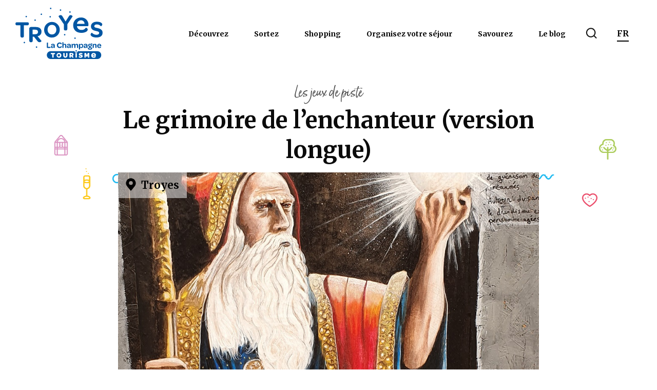

--- FILE ---
content_type: text/css
request_url: https://jeux-de-piste.troyeslachampagne.com/wp-content/plugins/studio-ikadia-hub/assets/css/ikadia-hub-principal.css
body_size: 4145
content:
body.toplevel_page_studioikadia-sav section.ik-hub-sav{padding-bottom:0;background-image:url("../images/sav/ik-hub-sav-background.png");background-size:cover;background-position:center;display:flex;flex-direction:column}body.toplevel_page_studioikadia-sav section.ik-hub-sav header #ik-hub-sav-logo{text-align:center}body.toplevel_page_studioikadia-sav section.ik-hub-sav header #ik-hub-sav-logo img{margin:125px auto 0;max-width:550px;width:100%}@media(max-width: 1200px){body.toplevel_page_studioikadia-sav section.ik-hub-sav header #ik-hub-sav-logo img{margin-top:80px}}@media(max-width: 768px){body.toplevel_page_studioikadia-sav section.ik-hub-sav header #ik-hub-sav-logo img{max-width:450px}}@media(max-width: 550px){body.toplevel_page_studioikadia-sav section.ik-hub-sav header #ik-hub-sav-logo img{max-width:350px}}body.toplevel_page_studioikadia-sav section.ik-hub-sav main{width:100%;display:flex;flex-direction:row;margin:0 auto}@media(max-width: 992px){body.toplevel_page_studioikadia-sav section.ik-hub-sav main{flex-direction:column;align-items:center}}body.toplevel_page_studioikadia-sav section.ik-hub-sav main>div{width:50%;padding:120px 0}body.toplevel_page_studioikadia-sav section.ik-hub-sav main>div p,body.toplevel_page_studioikadia-sav section.ik-hub-sav main>div h3{text-align:center}@media(max-width: 1200px){body.toplevel_page_studioikadia-sav section.ik-hub-sav main>div{padding:60px 0}}@media(max-width: 550px){body.toplevel_page_studioikadia-sav section.ik-hub-sav main>div{width:90%}}body.toplevel_page_studioikadia-sav section.ik-hub-sav main h3{font-size:2.3em;font-weight:bold;font-family:Raleway,sans-serif}@media(max-width: 550px){body.toplevel_page_studioikadia-sav section.ik-hub-sav main h3{font-size:1.5em}}body.toplevel_page_studioikadia-sav section.ik-hub-sav main p{line-height:90%;font-family:Open-Sans,sans-serif;font-size:1.5em}@media(max-width: 1200px){body.toplevel_page_studioikadia-sav section.ik-hub-sav main p{font-size:1.2em}}body.toplevel_page_studioikadia-sav section.ik-hub-sav main a{color:#000}body.toplevel_page_studioikadia-sav section.ik-hub-sav main a:hover{text-decoration:none}body.toplevel_page_studioikadia-sav section.ik-hub-sav footer div h3{text-align:center;font-weight:bold;font-size:1.9em}body.toplevel_page_studioikadia-sav section.ik-hub-sav footer div p.ik-hub-sav-picto-ensemble{text-align:center}body.toplevel_page_studioikadia-sav section.ik-hub-sav footer div p.ik-hub-sav-picto-ensemble a{width:30px}body.toplevel_page_studioikadia-sav section.ik-hub-sav footer div p.ik-hub-sav-picto-ensemble .ik-hub-sav-social-picto{max-width:40px;margin:10px 10px}body.toplevel_page_studioikadia-sav section.ik-hub-sav footer div div.ik-hub-sav-text-ensemble p{text-align:center}body.toplevel_page_studioikadia-sav section.ik-hub-sav footer div p{font-size:1.3em}body.toplevel_page_studioikadia-sav section.ik-hub-sav footer div a{color:#000}body.toplevel_page_studioikadia-sav section.ik-hub-sav footer div a:hover{text-decoration:none}section.ik-offre-emplois-container{margin:40px 0 120px}section.ik-offre-emplois-container>div{max-width:900px !important}section.ik-offre-emplois-container div.wpcf7 form.wpcf7-form{max-width:100%;width:100%;margin:0}section.ik-offre-emplois-container div.wpcf7 form.wpcf7-form button[type=submit]{width:265px}section.ik-offre-emplois-container div.wpcf7 form.wpcf7-form input[type=text],section.ik-offre-emplois-container div.wpcf7 form.wpcf7-form input[type=email]{height:55px}section.ik-offre-emplois-container div.wpcf7 form.wpcf7-form input::placeholder{color:#000}section.ik-offre-emplois-container div.wpcf7 form.wpcf7-form input[type=file]{border:none;padding:0}section.ik-offre-emplois-container div.wpcf7 form.wpcf7-form .ik-postuler-file-autre{font-size:18px;font-weight:600;color:#000}section.ik-offre-emplois-container div.wpcf7 .ik-input-file div span:nth-of-type(2):not(:last-child){padding:7px 15px !important;font-size:16px !important;max-width:200px;margin-left:0 !important}section.ik-offre-emplois-container div.wpcf7 .ik-input-file div:nth-of-type(3) span:nth-of-type(2){border:1px solid #0b0b0b;margin:10px auto 0 auto;text-align:center;display:block;width:100%;font-size:13px;font-weight:normal;padding:5px 20px;cursor:pointer;text-decoration:none}section.ik-offre-emplois-container div.wpcf7 .ik-input-file div:nth-of-type(3) span:nth-of-type(2):before{display:none}section.ik-offre-emplois-container div.wpcf7 .num-file-postuler-global .your-lm .your-lm .wpcf7-not-valid-tip{display:none}section.ik-offre-emplois-container div.wpcf7 .num-file-postuler-global div:not(:nth-child(2)){width:30%;flex:none;max-width:none}section.ik-offre-emplois-container div.wpcf7 .num-file-postuler-global div:nth-child(2){width:40%;flex:none;max-width:none}.ik-hub-offre-emploi-single-error p{color:red;font-weight:600}@media(max-width: 992px){body section.ik-offre-emplois-container div.wpcf7 .num-file-postuler-global div:not(:nth-child(2)){width:50%}body section.ik-offre-emplois-container div.wpcf7 .num-file-postuler-global div:nth-child(2){width:100%;order:3}body section.ik-offre-emplois-container .elementor-element-06fdb8e{margin-bottom:0}body section.ik-offre-emplois-container .elementor-element-06fdb8e h2{font-size:24px}}@media(max-width: 550px){body section.ik-offre-emplois-container{margin:20px 0}body section.ik-offre-emplois-container div.wpcf7 .num-file-postuler-global>div{width:100% !important;margin:10px 0}body section.ik-offre-emplois-container div.wpcf7 .num-file-postuler-global>div>label>span:nth-of-type(2){max-width:inherit !important;width:100%}body section.ik-offre-emplois-container div.wpcf7 .num-file-postuler-global>div .wpcf7-form-control-wrap.your-of{display:none}body section.ik-offre-emplois-container .ik-input-file div{margin-top:15px}}body.post-type-archive-offre-emploi main.main-content div input{width:40px !important}.ik-listoffres,.ik-preresult{max-width:1280px}.ik-bannertop>div:first-child>div{padding:0;height:250px;overflow:hidden;width:100%;position:relative}.ik-bannertop>div:first-child>div>img{height:auto;width:100%;position:absolute;top:50%;left:50%;transform:translate(-50%, -50%)}.ik-preresult{margin-top:40px}.ik-preresult .ik-recherchefiltre{max-width:800px;margin-top:60px}.ik-preresult .ik-recherchefiltre p{font-weight:600;color:#393e4a}.ik-preresult .ik-recherchebar p{margin:0;font-weight:600}.ik-preresult .ik-recherchebar>div:not(:first-child){display:flex;flex-direction:row;align-items:center;flex-wrap:wrap}.ik-preresult .ik-recherchebar h1{font-weight:600;margin-bottom:5px}.ik-preresult .ik-recherchebar .ik-hub-offre-emploi-searchformWord{max-width:320px;margin:0;margin-left:auto}.ik-preresult .ik-recherchebar .ik-hub-offre-emploi-searchformWord>div{display:flex}.ik-preresult .ik-recherchebar .ik-hub-offre-emploi-searchformWord>div input{margin:0}.ik-preresult .ik-recherchebar .ik-hub-offre-emploi-searchformWord>div input:first-child{width:85% !important;background-color:#f6f5f3;border:none;padding:0 10px}.ik-preresult .ik-recherchebar .ik-hub-offre-emploi-searchformWord>div input:last-child{width:15% !important;background-color:#000;border:none}.ik-preresult .ik-recherchebar .ik-hub-offre-emploi-searchformWord>div input[type=submit]{background:url(../../../../themes/ikadia-theme/assets/icons/woocommerce/produit/ik-icon-woocommerce-search-w.svg) no-repeat #000;background-size:52%;background-position:center;font-size:0}#ik-sidebar{padding:0}#ik-sidebar div.ik-sidebarinner{padding:0 15px}.ik-listoffres{margin:50px auto}.ik-listoffres .ik-hub-offre-emploi-details{padding:0}.ik-listoffres .ik-hub-offre-emploi-single{padding-right:50px}.ik-listoffres .ik-hub-offre-emploi-single article{border:1px solid #f6f5f3;margin-bottom:40px;padding:20px 40px;transition:.5s}.ik-listoffres .ik-hub-offre-emploi-single article:last-child{margin-bottom:0}.ik-listoffres .ik-hub-offre-emploi-single article.ik-hub-offre-emploi-selected{background-color:#f6f5f3}.ik-listoffres .ik-hub-offre-emploi-single article.ik-hub-offre-emploi-selected button{background-color:#fff;color:#0b0b0b;text-decoration:none}.ik-listoffres .ik-hub-offre-emploi-candidater{background-color:#000;min-height:255px;padding:0 15px;display:flex;align-items:center;justify-content:center;flex-direction:column}.ik-listoffres .ik-hub-offre-emploi-candidater p{color:#fff;text-align:center;font-size:17px;text-transform:uppercase;font-weight:300;line-height:170%;letter-spacing:1px;margin-bottom:25px}.ik-listoffres .ik-hub-offre-emploi-candidater p strong{font-weight:600;text-transform:initial;font-size:28px;display:block}.ik-listoffres .ik-hub-offre-emploi-candidater a{color:#fff;border:1px solid #fff;display:block;width:100%;max-width:200px;padding:8px 10px;text-decoration:none;font-size:15px}@media(max-width: 1200px){body .ik-recherchebar>div{width:100%;max-width:none;flex:none}body .ik-recherchebar>div form{margin-left:20px !important}body .ik-recherchebar>div:nth-child(2){margin-bottom:25px;margin-top:10px}body .ik-listoffres .ik-hub-offre-emploi-candidater p strong{font-size:24px}body .ik-listoffres .ik-hub-offre-emploi-single{padding-right:30px}body .ik-listoffres .ik-hub-offre-emploi-single article h2{font-size:28px}body .ik-hub-offre-emploi-details>article>header h2{font-size:28px}}@media(max-width: 992px){body .ik-listoffres>div>div:not(.col-12){flex:inherit;max-width:50%;width:100%}body .ik-listoffres .ik-hub-offre-emploi-single{padding-right:15px}body .ik-listoffres .ik-hub-offre-emploi-single article{padding:15px}body .ik-listoffres .ik-hub-offre-emploi-single article>header p{padding:10px 15px}body .ik-listoffres .ik-hub-offre-emploi-single article>main h2{font-size:24px}body .ik-listoffres .ik-hub-offre-emploi-details>article>header,body .ik-listoffres .ik-hub-offre-emploi-details>article>main{padding:15px}}@media(max-width: 768px){body #ik-content-offre-emploi{padding:0 30px}body .ik-preresult,body .ik-listoffres{padding:0 30px}body .ik-preresult{margin-top:20px}body .ik-preresult .ik-recherchefiltre{margin-top:20px}body .ik-preresult .ik-recherchefiltre>div{max-width:100%;flex:inherit}body .ik-preresult .ik-recherchefiltre>div form{margin-left:0 !important}body .ik-preresult .ik-recherchefiltre>div form .col-6{max-width:100%;flex:inherit}body .ik-preresult .ik-recherchefiltre>div form .col-6:not(:last-child){margin-bottom:20px}body .ik-preresult .ik-recherchefiltre>div:last-child{margin-top:45px}body .ik-listoffres{margin:20px auto}body .ik-recherchebar>div form{max-width:inherit !important;width:100%;margin:0 !important;margin-top:10px !important}body .ik-recherchebar>div form input[type=submit]{background-size:30% !important;height:50px}body .ik-recherchebar>div form input[type=text]{height:50px}body section.ik-offre-emplois-container{margin:30px 0 40px;padding:0 20px}}@media(max-width: 650px){body .ik-listoffres>div>div:not(.col-12){max-width:100%}body .ik-hub-offre-emploi-details{position:fixed;bottom:60px;background-color:#fff;width:100%;margin-left:-15px;z-index:101;box-shadow:0 0 7px 0px rgba(0,0,0,.17);transform:translateX(100%);opacity:0;visibility:hidden;max-height:400px;overflow-y:scroll;transition:.5s}body .ik-hub-offre-emploi-details.ik-infoactif{opacity:1;visibility:visible;transform:translateX(-15px)}body .ik-hub-offre-emploi-candidater{margin-bottom:20px;display:flex !important}body .ik-hub-offre-emploi-candidater a{max-width:100% !important}body .ik-hub-offre-emploi-single article{margin-bottom:20px}}@media(max-width: 550px){body .ik-hub-offre-emploi-details>article>header h2{font-size:24px}body .ik-listoffres .ik-hub-offre-emploi-candidater p strong{font-size:22px}}@media(max-width: 500px){body .ik-hub-offre-emploi-details{bottom:0;max-height:450px}}.ie .ik-listoffres .ik-hub-offre-emploi-candidater{height:255px}.ie .ik-hub-offre-emploi-single article main{margin-top:50px}section.ik-hub-offre-emploi-single article{background-color:#fff;border:#ddd 1px solid;margin:18px 0}section.ik-hub-offre-emploi-single article button{background-color:#000;color:#fff}section.ik-hub-offre-emploi-single article.ik-hub-offre-emploi-selected{background:#f6f5f3}section.ik-hub-offre-emploi-single article.ik-hub-offre-emploi-selected button{background:#f6f5f3;color:#000}.ik-offreinfo{display:flex;margin-bottom:15px;flex-wrap:wrap}.ik-offreinfo p:not(:last-child){margin-right:30px}.ik-offreinfo p strong{color:#363636}.ik-hub-offre-emploi-detail-header-fermer{display:table;position:absolute;top:2px;right:5px;color:#707070;font-size:18px;font-weight:300;cursor:pointer}.ik-hub-offre-emploi-details.ik-overflowsingle{max-height:80vh;overflow-y:scroll}.ik-hub-offre-emploi-details>article{border:1px solid #000}.ik-hub-offre-emploi-details>article>header{border-bottom:1px solid;padding:20px 40px;position:relative}.ik-hub-offre-emploi-details>article>header>div{margin-bottom:35px}.ik-hub-offre-emploi-details>article>header h2{font-weight:600}.ik-hub-offre-emploi-details>article>header .ik-refsgl{position:absolute;bottom:0;right:0;background-color:#f6f5f3;transition:.5s;width:auto}.ik-hub-offre-emploi-details>article>header .ik-refsgl p{margin:0;padding:10px 25px}.ik-hub-offre-emploi-details>article>main{padding:20px 40px;border-top:0}.ik-hub-offre-emploi-details>article>main h3{font-size:25px}.ik-hub-offre-emploi-details>article>main h3,.ik-hub-offre-emploi-details>article>main h4,.ik-hub-offre-emploi-details>article>main h5{font-weight:600}.ik-hub-offre-emploi-details>article>main p{font-size:15px}.ik-hub-offre-emploi-details>article>main div>ul,.ik-hub-offre-emploi-details>article>main div>ol{padding-left:15px}.ik-hub-offre-emploi-single article{border:1px solid #ddd !important;margin-bottom:40px;padding:20px 40px;position:relative;min-height:255px;display:flex;align-items:center}.ik-hub-offre-emploi-single article>header{position:absolute;top:0;left:0;background-color:#f6f5f3;transition:.5s}.ik-hub-offre-emploi-single article>header p{padding:10px 40px;margin:0}.ik-hub-offre-emploi-single article.ik-hub-offre-emploi-selected>header{background-color:#e6e6e6}.ik-hub-offre-emploi-single article main{margin-top:30px;width:100%}#popmake-2653{border-bottom:12px solid #000 !important;max-width:800px !important}#popmake-2653>div.pum-content{min-height:470px;display:flex;flex-direction:column;align-items:center;justify-content:center}#popmake-2653 h2{font-size:30px;color:#000;font-weight:bolder;text-align:center}#popmake-2653 h2:before{content:"";background:url(../images/offre-emploi/ik-succescheck.svg) no-repeat;background-size:contain;width:46px;height:46px;display:block;margin:0 auto 20px}#popmake-2653 p{color:#828282;font-size:18px;text-align:center;margin-top:10px;margin-bottom:45px}#popmake-2653 a.ik-ctabase{max-width:470px;margin:0 auto}div.ik-hub-offre-emploi-popup-info p:first-child{font-size:20px;color:#000;font-weight:600;margin-bottom:5px}section.ik-hub-offre-emploi-details article{border:#000 1px solid}section.ik-hub-offre-emploi-details article header div div.ik-hub-offre-emploi-detail-header-fermer{right:0;position:absolute}section.ik-hub-offre-emploi-details article main{border-top:#000 solid 1px}.ik-tunnel-login-login-form{max-width:960px;width:100%;box-shadow:5px 6px 21px -11px rgba(0,0,0,.32);padding:40px;margin:80px auto}.ik-tunnel-login-login-form #loginform{margin:0 auto 30px auto;padding-bottom:10px;border-bottom:1px solid #e5e5e5}.ik-tunnel-login-login-form #loginform p{margin:auto;max-width:600px;width:100%}.ik-tunnel-login-login-form #loginform .login-password input,.ik-tunnel-login-login-form #loginform .login-username input{padding:0;height:55px;margin-top:10px;padding-left:25px}.ik-tunnel-login-login-form #loginform .login-remember{margin-top:25px;text-align:left;font-size:14px}.ik-tunnel-login-login-form #loginform .login-submit{margin:30px auto}.ik-tunnel-login-login-form #loginform .login-submit input{margin:0}.ik-tunnel-login-login-form .ikadia-oublie-password a{font-size:14px;color:#234064;text-decoration:underline;font-weight:600}#ikadia-lost-password-words,.ikadia-validation-lost-password{border:0px solid;box-shadow:5px 6px 21px -11px rgba(0,0,0,.32);margin:50px auto 80px auto;text-align:center;max-width:1000px;padding:35px}#ikadia-lost-password-words h1,.ikadia-validation-lost-password h1{margin-bottom:25px;font-weight:600;font-size:35px}#ikadia-lost-password-words p:nth-of-type(1),.ikadia-validation-lost-password p:nth-of-type(1){font-weight:600}#ikadia-lost-password-words p:nth-of-type(2),.ikadia-validation-lost-password p:nth-of-type(2){font-size:13px;max-width:400px;margin:auto;line-height:200%;color:#5c5e61}#ikadia-lost-password-words #lostpasswordform,.ikadia-validation-lost-password #lostpasswordform{margin:35px auto 15px auto}#ikadia-lost-password-words #lostpasswordform p,.ikadia-validation-lost-password #lostpasswordform p{margin:0 0 30px 0}#ikadia-lost-password-words #lostpasswordform input[type=text],.ikadia-validation-lost-password #lostpasswordform input[type=text]{height:55px;padding-left:25px}#ikadia-lost-password-words #lostpasswordform input[type=submit],.ikadia-validation-lost-password #lostpasswordform input[type=submit]{height:45px;width:50%}#ikadia-lost-password-words #lostpasswordform div.col-md-12:nth-of-type(1),.ikadia-validation-lost-password #lostpasswordform div.col-md-12:nth-of-type(1){border-bottom:1px solid}#ikadia-lost-password-words #lostpasswordform .lostpassword-back,.ikadia-validation-lost-password #lostpasswordform .lostpassword-back{margin:30px 0 0 0}#ikadia-lost-password-words #lostpasswordform .lostpassword-back a,.ikadia-validation-lost-password #lostpasswordform .lostpassword-back a{font-size:13px;color:#234064;text-decoration:underline}#ikadia-password-reset-form{border:0px solid;box-shadow:5px 6px 21px -11px rgba(0,0,0,.32);margin:50px auto 80px auto;text-align:center;max-width:1000px;padding:35px}#ikadia-password-reset-form h1{margin-bottom:25px;font-weight:600;font-size:35px}#ikadia-password-reset-form .password-reset-form-error p{color:red;font-weight:600}#ikadia-password-reset-form #resetpassform{margin:35px auto 15px auto}#ikadia-password-reset-form #resetpassform input[type=password]{height:55px;padding-left:25px;margin:0 auto 15px auto}#ikadia-password-reset-form #resetpassform input[type=submit]{height:45px;width:50%}#ikadia-password-reset-form #resetpassform p:nth-of-type(1),#ikadia-password-reset-form #resetpassform p:nth-of-type(2){text-align:left;font-size:14px}#ikadia-password-reset-form #resetpassform .description{font-size:14px;text-align:left}.create-user-fom{max-width:960px;box-shadow:5px 6px 21px -11px rgba(0,0,0,.32);padding:40px;margin:80px auto}.create-user-fom br{display:none}.create-user-fom p{margin:0}.create-user-fom label{display:block;margin-top:15px;font-size:15px;margin-bottom:0}.create-user-fom input{padding:0;height:55px;margin-top:10px}.create-user-fom input[type=submit]{max-width:650px;display:block;margin:40px auto 0 auto;height:40px}.create-user-fom .createuser-blc-form{max-width:650px;width:100%;margin:auto}@font-face{font-family:"Raleway";src:url("../../../../themes/ikadia-theme/assets/font/Raleway/static")}/*# sourceMappingURL=ikadia-hub-principal.css.map */


--- FILE ---
content_type: text/css
request_url: https://jeux-de-piste.troyeslachampagne.com/wp-content/themes/ikadia-theme-child/assets/sass/main.css
body_size: 9338
content:
@import"https://fonts.googleapis.com/css2?family=Merriweather:ital,wght@0,300;0,400;0,700;0,900;1,300;1,400;1,700;1,900&display=swap";@import"https://fonts.googleapis.com/css2?family=Merriweather:ital,wght@0,300;0,400;0,700;0,900;1,300;1,400;1,700;1,900&display=swap";@font-face{font-family:"MedievalSharp";src:url("../fonts/MedievalSharp-Regular.ttf") format("truetype")}@font-face{font-family:"OldLondon";src:url("../fonts/OldLondon.ttf") format("truetype")}@font-face{font-family:"Luminari";src:url("../fonts/Luminari-Regular.ttf") format("truetype")}@font-face{font-family:"Born Ready";font-weight:400;src:url("/wp-content/themes/ikadia-theme-child/assets/fonts/born-ready-regular.otf") format("otf");src:url("/wp-content/themes/ikadia-theme-child/assets/fonts/born-ready-regular.TTF") format("truetype")}body .elementor-column-gap-default>.elementor-column>.elementor-element-populated{padding:0}.single-quiz-jeu{overflow-y:auto;overflow-x:hidden}p,li,span{color:#4e4e4e;line-height:200%;font-size:16px}a{color:#0f68b4}a:hover{color:#ffd036;text-decoration:none}h1{font-size:25px;text-align:center;text-transform:none;font-weight:700}h2{font-size:20px;font-weight:700;text-transform:none}.tlc-quiz-information{padding:10px 0;justify-content:space-between;align-items:center;align-content:center;background-color:#0f68b4;position:relative;text-align:center;margin:0}.tlc-quiz-information>*{width:33%}.tlc-quiz-information p{color:#fff;font-weight:700;margin:0}.tlc-quiz-information svg{height:45px}.tlc-quiz-localisation{position:absolute;top:0;right:0;transform:translateY(-100%);background-color:rgba(255,255,255,.5);padding:5px 15px;text-align:center;color:#000;font-weight:700;font-size:20px;margin-bottom:0}.tlc-quiz-localisation svg{margin-right:5px;transform:translateY(-3px)}.tlc-quiz-localisation svg path{fill:#000}.tlc-quiz-information-difficulte.intermediaire svg #inter{fill:#fff}.tlc-quiz-information-difficulte.confirme svg #inter,.tlc-quiz-information-difficulte.confirme svg #confirme{fill:#fff}.tlc-quiz-information-difficulte.expert svg #inter,.tlc-quiz-information-difficulte.expert svg #confirme,.tlc-quiz-information-difficulte.expert svg #expert{fill:#fff}.tlc-error-msg{margin-top:30px}.tlc-error-msg p{border:solid 2px #fff;padding:5px 10px;margin-bottom:0}.quiz-content-media{border-radius:25px;overflow:hidden}.quiz-content-media img{width:100%;max-width:100%;height:auto;border-radius:25px}.quiz-content-media .swiper-gallery .swiper-slide{padding:0}.quiz-content-media .swiper-gallery .swiper-slide p{font-size:12px;font-weight:400;margin:8px 0}.quiz-content-media .swiper-gallery .swiper-pagination-bullet{background:#fff}.quiz-content-media .swiper-gallery .swiper-pagination-bullet.swiper-pagination-bullet-active{background:#ffd036}.quiz-content-media iframe{border-radius:25px;max-width:100%}.quiz-content-media .wp-video .mejs-time.mejs-currenttime-container,.quiz-content-media .wp-video .mejs-time.mejs-duration-container{display:none}.form-reponse-medias{min-height:25px}.form-reponse-medias div#quiz-content-media\ quiz-content-media-photo{margin-bottom:-30px}.form-reponse-medias div#quiz-content-media\ quiz-content-media-galerie{margin-bottom:15px}.form-reponse-medias div#quiz-content-media\ quiz-content-media-galerie p{display:block}.form-reponse-medias div#quiz-content-media\ quiz-content-media-galerie .swiper-pagination-bullet{background:#0f68b4}.form-reponse-medias div#quiz-content-media\ quiz-content-media-galerie .swiper-pagination-bullet.swiper-pagination-bullet-active{background:#ffd036}.form-reponse-medias div#quiz-content-media\ quiz-content-media-video-externe{margin-bottom:15px}.form-reponse-medias div#quiz-content-media\ quiz-content-media-mp4{margin-bottom:15px}.form-reponse-medias div#quiz-content-media\ quiz-content-media-mp4 video.wp-video-shortcode{width:100%;height:100%;margin-bottom:-7px}.form-reponse-medias div#quiz-content-media\ quiz-content-media-360{margin-bottom:10px}.form-reponse-medias div#quiz-content-media\ quiz-content-media-360 p{margin-bottom:0}.lds-dual-ring{position:absolute;display:inline-block;width:30px;height:30px;opacity:0;margin-right:15px;right:6%;transition:all ease-in-out .3s}.lds-dual-ring::after{content:" ";display:block;width:30px;height:30px;border-radius:50%;border:3px solid #fff;border-color:#fff transparent #fff transparent;animation:lds-dual-ring 1.2s linear infinite;position:absolute;top:50%;left:50%;margin-top:-15px;margin-left:-15px}.lds-dual-ring::before{content:" ";display:block;width:20px;height:20px;border-radius:50%;border:2px solid #fff;border-color:#fff transparent #fff transparent;animation:lds-dual-ring 1s linear reverse infinite;position:absolute;top:50%;left:50%;margin-top:-10px;margin-left:-10px}@keyframes lds-dual-ring{0%{transform:rotate(0deg)}100%{transform:rotate(360deg)}}.ik-cta-principal{color:#fff;border-radius:22px;display:table;padding:3px 15px;font-size:15px;font-weight:700;line-height:40px;position:relative;text-align:center;margin-top:45px;margin-bottom:35px;max-width:88%;margin-left:auto;margin-right:auto}@media(min-width: 993px){.ik-cta-principal{max-width:275px}}.ik-cta-secondaire{color:#0f68b4;background:transparent;border:#0f68b4 1px solid;display:table;padding:3px 15px;font-size:15px;font-weight:700;line-height:40px;position:relative;text-align:center;margin-top:45px;margin-bottom:35px;max-width:88%;margin:0 auto}@media(min-width: 993px){.ik-cta-secondaire{max-width:275px}}.ik-cta-secondaire:hover,.ik-cta-secondaire:active,.ik-cta-secondaire:focus{color:#fff;background:#0f68b4}.ik-cta-ltr{color:#0f68b4;background:transparent;border:#0f68b4 1px solid;display:table;padding:3px 15px;font-size:15px;font-weight:700;line-height:40px;position:relative;text-align:center;margin-top:45px;margin-bottom:35px;max-width:88%;margin:0 auto}@media(min-width: 993px){.ik-cta-ltr{max-width:275px}}.ik-cta-ltr:after{position:absolute;content:"";top:0;left:0;width:0;height:100%;background:#0f68b4;transition:.35s ease-in-out}.ik-cta-ltr:hover{color:#fff}.ik-cta-ltr:hover:after{width:100%}.ik-cta-ltr span{position:relative;z-index:2}.ik-cta-btn-icon{border:none;font-size:18px;background:#ffd036;color:#fff;cursor:pointer;padding:15px 60px 15px 120px;display:inline-block;text-transform:uppercase;letter-spacing:1px;font-weight:600;position:relative;text-align:center}.ik-cta-btn-icon:before{content:"";background:url("../icons/logo-ikadia-footer.svg") no-repeat center center rgba(0,0,0,.15);background-size:30px;position:absolute;height:100%;width:60px;left:0;top:0}.ik-cta-btn-icon:hover,.ik-cta-btn-icon:active{background:#003361}.ik-cta-btn-icon:active{transform:scale(0.95)}@media(min-width: 993px){h1{font-size:45px}h2{font-size:35px}.ik-cta-principal{padding:3px 30px;font-size:16px}}@media(min-width: 1225px){.home h1{font-size:65px}h2{font-size:48px}}body>footer{background-color:#0f68b4;border-top:solid 8px #fff}body>footer .copyright{background-color:#0f68b4}body>footer .copyright::before{content:none}body>footer .copyright p{color:#fff;line-height:200%}body>footer .copyright a{color:#fff;font-style:normal}body>footer .copyright a:hover{text-decoration:uppercase}body header.ik-header-nav.ik-menu-fixed{transition:all ease .3s}body header.ik-header-nav.ik-menu-fixed .menu{padding:0}body header.ik-header-nav.ik-menu-fixed .menu a.custom-logo-link{text-align:center;max-height:65px}body header.ik-header-nav.ik-menu-fixed .menu a.custom-logo-link img{max-height:100%;max-width:100%;height:auto;width:auto}body header.ik-header-nav.ik-menu-fixed #menu-menu-responsive{transform:translateX(-115%)}body header.ik-header-nav.ik-menu-fixed #menu-menu-responsive.active-responsive-menu{transform:translateX(-15px) !important}body header.ik-header-nav.ik-menu-fixed .ikadia-mobile-navbar #nav-icon3{right:auto;left:10px}body header.ik-header-nav.ik-menu-fixed .ikadia-mobile-navbar #nav-icon3 .hamburger{width:28px;height:20px}body header.ik-header-nav.ik-menu-fixed .ikadia-mobile-navbar #nav-icon3 .hamburger span{height:2px}body header.ik-header-nav.ik-menu-fixed .ikadia-mobile-navbar #nav-icon3 .hamburger span:last-child{width:100%}body header.ik-header-nav.ik-menu-fixed .menu-fav-search{position:absolute;right:10px}body header.ik-header-nav.ik-menu-fixed .menu-fav-search a{padding:0;font-size:0;width:30px;height:30px;display:inline-block}body header.ik-header-nav.ik-menu-fixed .menu-fav-search a svg{height:100%;width:100%}@media(min-width: 993px){body>header.ik-header-nav.ik-menu-fixed{height:130px;max-width:1580px;left:0;transform:none;margin:0;box-shadow:none}body>header.ik-header-nav.ik-menu-fixed .menu{padding:0 30px}body>header.ik-header-nav.ik-menu-fixed .menu a.custom-logo-link{max-height:100px;max-width:170px;text-align:left}body>header.ik-header-nav.ik-menu-fixed .menu a.custom-logo-link img{height:100px;width:170px;transition:all ease .3s}body>header.ik-header-nav.ik-menu-fixed .menu .menu-container nav{align-items:center;display:flex;height:100%}body>header.ik-header-nav.ik-menu-fixed .menu .menu-container nav .menu-principal{display:flex;align-items:center;margin:0;height:100%;z-index:2}body>header.ik-header-nav.ik-menu-fixed .menu .menu-container nav .menu-principal li{list-style:none;position:relative;height:100%;display:flex;align-items:center}body>header.ik-header-nav.ik-menu-fixed .menu .menu-container nav .menu-principal li a{font-size:14px;line-height:120%;font-weight:600;padding:10px 25px;position:relative;text-decoration:none;transition:.3s}body>header.ik-header-nav.ik-menu-fixed .menu .menu-container nav .menu-principal li a>span.wpml-ls-native{color:#000;position:relative}body>header.ik-header-nav.ik-menu-fixed .menu .menu-container nav .menu-principal li a>span.wpml-ls-native::after{content:"";position:absolute;bottom:0;left:0;height:2px;width:100%;background-color:#000}body>header.ik-header-nav.ik-menu-fixed .menu .menu-container nav .menu-principal li>ul.sub-menu{opacity:0;visibility:hidden;height:auto;top:100px;left:0;width:auto;position:absolute;padding:5px 25px;text-align:left;background:transparent;box-shadow:none;z-index:-1;transition:.3s}body>header.ik-header-nav.ik-menu-fixed .menu .menu-container nav .menu-principal li>ul.sub-menu>li>a{font-size:14px;line-height:120%;text-align:left;padding:0 !important}body>header.ik-header-nav.ik-menu-fixed .menu .menu-container nav .menu-principal li>ul.sub-menu>li>a span{color:#000;transition:all ease .3s}body>header.ik-header-nav.ik-menu-fixed .menu .menu-container nav .menu-principal li>ul.sub-menu>li>a span::after{content:none}body>header.ik-header-nav.ik-menu-fixed .menu .menu-container nav .menu-principal li>ul.sub-menu>li>a:hover span{color:#0f68b4 !important}body>header.ik-header-nav.ik-menu-fixed .menu .menu-container nav .menu-principal li:hover>ul.sub-menu{opacity:1;visibility:visible;top:85px;left:0;padding:5px 25px;text-align:left;background:transparent;box-shadow:none;z-index:1}body>header.ik-header-nav.ik-menu-fixed .menu .menu-container nav .menu-principal li.menu-item-has-children>a:after{content:none}body>header.ik-header-nav.ik-menu-fixed .menu .menu-container nav .menu-principal li.search a{font-size:0;background-image:url("../icons/tlc-search-noir.svg");background-size:auto;background-repeat:no-repeat;background-position:center}body>header.ik-header-nav.ik-menu-fixed .menu-fav-search{display:none}body.home>header.ik-header-nav.ik-menu-fixed{background:transparent}body.home>header.ik-header-nav.ik-menu-fixed .menu a.custom-logo-link{position:relative}body.home>header.ik-header-nav.ik-menu-fixed .menu a.custom-logo-link img{opacity:0;transition:all ease .3s}body.home>header.ik-header-nav.ik-menu-fixed .menu a.custom-logo-link::before{content:"";position:absolute;left:50%;top:50%;transform:translate(-50%, -50%);opacity:1;background-image:url("../icons/tlc-blanc.svg");background-size:contain;width:170px;height:100px;transition:all ease .3s}body.home>header.ik-header-nav.ik-menu-fixed .menu .menu-container nav .menu-principal li a>span.wpml-ls-native{color:#fff}body.home>header.ik-header-nav.ik-menu-fixed .menu .menu-container nav .menu-principal li a>span.wpml-ls-native::after{background-color:#fff}body.home>header.ik-header-nav.ik-menu-fixed .menu .menu-container nav .menu-principal li>ul.sub-menu>li>a span{color:#fff;transition:all ease .3s}body.home>header.ik-header-nav.ik-menu-fixed .menu .menu-container nav .menu-principal li>ul.sub-menu>li>a span::after{content:none}body.home>header.ik-header-nav.ik-menu-fixed .menu .menu-container nav .menu-principal li>ul.sub-menu>li>a:hover span{color:#0f68b4 !important}body.home>header.ik-header-nav.ik-menu-fixed .menu .menu-container nav .menu-principal li.search a{background-image:url("../icons/tlc-search.svg")}body.home>header.ik-header-nav.ik-menu-fixed .menu .menu-container nav .menu-principal li a{color:#fff}body.home>header.ik-header-nav.ik-menu-fixed .menu .menu-container nav .menu-principal li a:hover{color:#0f68b4}body.home.page-scrolled>header.ik-header-nav.ik-menu-fixed{background:#fff;height:70px}body.home.page-scrolled>header.ik-header-nav.ik-menu-fixed .menu{padding:0 30px}body.home.page-scrolled>header.ik-header-nav.ik-menu-fixed .menu a.custom-logo-link img{opacity:1}body.home.page-scrolled>header.ik-header-nav.ik-menu-fixed .menu a.custom-logo-link::before{opacity:0}body.home.page-scrolled>header.ik-header-nav.ik-menu-fixed .menu .menu-container nav .menu-principal li.search a{background-image:url("../icons/tlc-search-noir.svg")}body.home.page-scrolled>header.ik-header-nav.ik-menu-fixed .menu .menu-container nav .menu-principal li a{color:#000}body.home.page-scrolled>header.ik-header-nav.ik-menu-fixed .menu .menu-container nav .menu-principal li a:hover{color:#0f68b4}body.page-scrolled>header.ik-header-nav.ik-menu-fixed{height:70px;max-width:100%;box-shadow:-7px 7px 10px -7px rgba(0,0,0,.1)}body.page-scrolled>header.ik-header-nav.ik-menu-fixed .menu{padding:0 30px}body.page-scrolled>header.ik-header-nav.ik-menu-fixed .menu a.custom-logo-link{max-height:65px}body.page-scrolled>header.ik-header-nav.ik-menu-fixed .menu a.custom-logo-link img{height:65px}body.page-scrolled>header.ik-header-nav.ik-menu-fixed .menu .menu-container nav .menu-principal li a>span.wpml-ls-native{color:#000}body.page-scrolled>header.ik-header-nav.ik-menu-fixed .menu .menu-container nav .menu-principal li a>span.wpml-ls-native::after{background-color:#000}body.page-scrolled>header.ik-header-nav.ik-menu-fixed .menu .menu-container nav .menu-principal li>ul.sub-menu{top:85px}body.page-scrolled>header.ik-header-nav.ik-menu-fixed .menu .menu-container nav .menu-principal li>ul.sub-menu>li>a span{color:#000}body.page-scrolled>header.ik-header-nav.ik-menu-fixed .menu .menu-container nav .menu-principal li:hover>ul.sub-menu{top:70px}body.page-scrolled>header.ik-header-nav.ik-menu-fixed .menu .menu-container nav .menu-principal li.menu-item-has-children>a:after{content:none}body.page-scrolled>header.ik-header-nav.ik-menu-fixed .menu .menu-container nav .menu-principal li.search a{font-size:0;background-image:url("../icons/tlc-search-noir.svg");background-size:auto;background-repeat:no-repeat;background-position:center}}main.single-quiz-jeu.loading::after{content:"";display:block;position:absolute;top:0;left:0;width:100vw;height:100%;z-index:11111;background-color:rgba(255,255,255,.5)}#quiz-time.hidden{display:none}.question-choices-reponse label{flex:0 0 100%;padding:10px 15px;border-radius:25px;margin:5px 0;color:var(--couleur-fond-content-quiz);transition:all ease .8s;font-family:var(--desc-police-quiz)}.question-choices-reponse:not(.question-ouverte) label{border:solid 2px transparent}.question-choices-reponse:not(.question-ouverte) label:hover{border-color:var(--couleur-choix-reponses-quiz)}.form-question-unique-photo .question-unique{display:flex;flex-flow:wrap;gap:2%}.form-question-unique-photo .question-unique label{flex:0 0 49%;background:#fff;padding:3px;transition:all ease .8s;border-color:#fff}.form-question-unique-photo .question-unique label:hover{border-color:var(--couleur-choix-reponses-quiz)}.form-question-unique-photo .question-unique label.checked{border-color:var(--couleur-choix-reponses-quiz)}.form-question-multiple-photo .question-multiple{display:flex;flex-flow:wrap;gap:2%}.form-question-multiple-photo .question-multiple label{flex:0 0 49%;background:#fff;padding:3px;transition:all ease .8s;border-color:#fff}.form-question-multiple-photo .question-multiple label:hover{border-color:var(--couleur-choix-reponses-quiz)}.form-question-multiple-photo .question-multiple label.checked{border-color:var(--couleur-choix-reponses-quiz)}.question-unique{display:flex;flex-flow:wrap}.question-unique label{flex:0 0 100%;background:#fff;transition:all ease .8s}.question-unique label.checked{background:var(--couleur-choix-reponses-quiz)}.question-unique label input[type=radio]{display:none}.question-unique label img{max-width:100%;width:100%;height:350px;object-fit:cover;border-radius:25px}.question-liaison{display:flex;flex-flow:wrap}.question-liaison fieldset{flex:0 0 100%;background:#fff;border-radius:25px;padding:10px 15px 25px;margin-bottom:25px}.question-liaison fieldset label.choix{background-color:var(--couleur-principale-quiz);color:#fff;position:relative;padding-left:45px;padding-right:45px}.question-liaison fieldset label.choix.checked{background:var(--couleur-choix-reponses-quiz)}.question-liaison fieldset label.choix::before{content:"";height:23px;width:23px;border-radius:100%;background-color:#fff;font-size:12px;font-family:"Open-Sans",sans-serif;font-weight:600;color:var(--couleur-principale-quiz);position:absolute;left:10px;display:flex;align-items:center;justify-content:center}.question-liaison fieldset label.choix:nth-child(2)::before{content:"A"}.question-liaison fieldset label.choix:nth-child(3)::before{content:"B"}.question-liaison fieldset label.choix:nth-child(4)::before{content:"C"}.question-liaison fieldset label.choix:nth-child(5)::before{content:"D"}.question-liaison fieldset label.choix:nth-child(6)::before{content:"E"}.question-liaison fieldset label.choix:nth-child(7)::before{content:"F"}.question-liaison fieldset label.choix:nth-child(8)::before{content:"G"}.question-liaison fieldset label.choix:nth-child(9)::before{content:"H"}.question-liaison fieldset input[type=radio]{display:none}.question-multiple{display:flex;flex-flow:wrap}.question-multiple label{flex:0 0 100%;background:#fff;transition:all ease .8s}.question-multiple label.checked{background:var(--couleur-choix-reponses-quiz)}.question-multiple label input[type=checkbox]{display:none}.question-multiple label img{max-width:100%;width:100%;height:100%;object-fit:cover;border-radius:25px}.question-ouverte label{padding:0}.question-ouverte label input[type=text]{color:var(--couleur-fond-content-quiz);padding:15px 30px;height:auto;text-align:center}.question-ouverte label input[type=text]::placeholder{color:var(--couleur-fond-content-quiz);opacity:.8}form .swiper-actions{display:none}form.disable article{pointer-events:none;opacity:.5}form.disable .swiper-actions{display:block}.form-reponse .form-reponse-valid,.form-reponse .form-reponse-error{display:none}.form-reponse .form-reponse-valid.active,.form-reponse .form-reponse-error.active{display:block}.tlc-quiz-msg{display:none}.tlc-quiz-msg.active{display:block}#popmake-4005{height:100% !important;width:100% !important;max-width:100% !important;align-items:center;border:none !important;background-color:#0f68b4 !important;background-image:url("https://www.troyeslachampagne.com/wp-content/themes/troyes/assets/dist/images/bg/pattern.svg") !important;margin:0 !important}#popmake-4005.active{display:flex !important}#popmake-4005 .popmake-content{width:100%}#popmake-4005 .popmake-close{height:30px !important;width:30px !important;font-size:30px !important;color:#fff !important;right:25px !important;top:25px !important;padding:0 !important}#popmake-4005 label{color:#fff;background-color:#0f68b4;padding:5px 15px;position:absolute;top:-18px;left:30px;z-index:1;width:auto;font-weight:700;font-size:20px}#popmake-4005 form{position:relative;max-width:550px}#popmake-4005 form input[type=text]{background-color:transparent;color:#fff;margin:0;height:auto;font-size:18px;padding:15px 25px;border:solid 2px #fff;border-radius:25px}#popmake-4005 form input[type=text]:focus{border-color:#ffd036 !important}#popmake-4005 form #searchsubmit{position:absolute;right:10px;top:50%;margin-top:-18px;height:36px;width:36px;background-color:transparent;border:none;background-image:url("../icons/tlc-search.svg");background-size:contain;background-position:center;background-repeat:no-repeat}.ik-menu-fixed-html .search-results main.main-content{padding-top:130px}#home-header{min-height:250px;overflow:hidden;position:relative}#home-header::before{content:"";display:block;height:100%;width:100%;left:0;top:0;position:absolute;background-color:rgba(0,0,0,.75);z-index:0}#home-header .elementor-element-populated{min-height:250px;align-content:center}#home-header .elementor-widget-container{height:100%}#home-header .elementor-widget-image{margin:0;position:absolute;top:0;height:100%;z-index:-1}#home-header .elementor-widget-image img{height:100%;width:100%;object-fit:cover;object-position:center}#home-header .elementor-widget-text-editor{text-align:center;color:#fff;position:relative;z-index:1}#home-header .elementor-widget-text-editor p{font-size:25px;font-family:"Born Ready",serif;color:#fff}#home-header .elementor-widget-text-editor h1{color:#fff}#home-header .elementor-widget-text-editor a{display:none}#home-content{padding:25px}#home-content .ik-breadcrumb{text-align:center;color:#0f68b4;font-size:12px;margin:0}#home-content .ik-breadcrumb p{color:#0f68b4;font-size:12px}#home-content .ik-breadcrumb span.last{color:#4e4e4e;font-size:12px}#home-content a:last-child{background:linear-gradient(180deg, #0F68B4 0%, #3a9cef 0%, #0e60a6 100%) !important}#home-quizz article{margin:20px 0}#home-quizz article:last-child{margin-bottom:0}#home-quizz article header{text-align:center}#home-quizz article header .tlc-quiz-thumb{margin-bottom:-160px}#home-quizz article header .title{min-height:70px;display:flex;align-items:center;justify-content:center;padding:0 10px}#home-quizz article header .title a{color:#000;font-size:35px;font-family:"Born Ready",serif}#home-quizz article header .title a:hover{color:#0f68b4}#home-quizz article header .tlc-cta-btn{display:block;position:relative;overflow:hidden}#home-quizz article header .tlc-cta-btn img{height:600px;width:100%;object-fit:cover;transition:all ease-in-out 1s}#home-quizz article header .tlc-cta-btn:hover img{transform:scale(1.2)}#home-quizz article header .tlc-quiz-hover{display:none}#home-quizz article main{position:relative;z-index:1;background-color:#fff}#home-quizz article main .tlc-quiz-information::before,#home-quizz article main .tlc-quiz-information::after{content:"";width:70px;height:30px;display:block;position:absolute;top:0;transform:translateY(-100%);background-color:#0f68b4}#home-quizz article main .tlc-quiz-information::before{left:0}#home-quizz article main .tlc-quiz-information::after{right:0}#home-quizz article main .tlc-quiz-localisation{margin-top:8px;background-color:#0f68b4;padding:10px 20px;text-align:center;color:#fff;font-weight:700;font-size:20px;margin-bottom:0;position:relative;transform:none}#home-quizz article main .tlc-quiz-localisation svg{margin-right:5px;transform:translateY(-3px)}#home-quizz article main .tlc-quiz-localisation svg path{fill:#fff}@media(min-width: 993px){.ik-menu-fixed-html .home main.main-content{padding-top:0}#home-header{min-height:100vh}#home-header::before{background-color:rgba(0,0,0,.25)}#home-header .elementor-element-populated{min-height:100vh;align-content:flex-end}#home-header .elementor-widget-text-editor p{font-size:55px}#home-header .elementor-widget-text-editor a{font-size:0;width:63px;height:63px;border-radius:100%;display:block;margin:30px auto;position:relative}#home-header .elementor-widget-text-editor a::before{content:"";height:100%;width:100%;position:absolute;top:0;left:0;background-image:url("../icons/tlc-scroll.svg");transform:rotate(90deg)}#home-content::before{content:"";width:232px;height:168px;background-image:url("../icons/tlc-before.svg");position:absolute;top:40px;left:-20px;z-index:-1}#home-content::after{content:"";width:232px;height:168px;background-image:url("../icons/tlc-after.svg");position:absolute;top:40px;right:-20px;z-index:-1}#home-content .elementor-container{max-width:820px !important}#home-content .elementor-container .elementor-widget-text-editor h2{margin:25px 0}#home-content .elementor-container .elementor-widget-text-editor p.quote{padding-left:130px;font-style:italic;font-weight:700;font-size:20px;margin:35px 0;padding-top:40px;background-image:url("../icons/tlc-quote.svg");background-size:auto;background-position:left center;background-repeat:no-repeat}#home-content .elementor-container .elementor-widget-text-editor p.tip{background-color:#d6e8f8;margin-bottom:50px;padding:15px 30px}#home-content .elementor-container .elementor-widget-text-editor a:last-child{display:none}#home-quizz .elementor-container{max-width:1200px !important}}@media(min-width: 1225px){#home-header .elementor-widget-text-editor p{font-size:90px}#home-content::before{left:5%}#home-content::after{content:"";width:232px;height:168px;background-image:url("../icons/tlc-after.svg");position:absolute;top:40px;right:5%}}.single-quiz .tlc-quiz-single{padding-top:25px}.single-quiz .tlc-quiz-single span.subtitle{font-family:"Born Ready",serif;font-size:25px;text-align:center;display:block}.single-quiz .tlc-quiz-single h1{margin:0 0 15px 0}.single-quiz .tlc-quiz-single header{margin-bottom:25px}.single-quiz .tlc-quiz-single header .tlc-quiz-thumb{height:250px;position:relative}.single-quiz .tlc-quiz-single header .tlc-quiz-thumb .tlc-quiz-localisation{transform:none;top:auto;bottom:0}.single-quiz .tlc-quiz-single header .tlc-quiz-thumb img{height:100%;width:100%;object-fit:cover;object-position:center}.single-quiz .tlc-quiz-single header .tlc-quiz-information{margin:0}.single-quiz .tlc-quiz-single main{padding:0 25px}.single-quiz .tlc-quiz-single .tlc-single-quiz-footer{margin-bottom:0}.single-quiz .tlc-quiz-single .tlc-single-quiz-footer span{display:block;text-align:center;font-size:45px;font-family:"Born Ready",serif;color:#000}.single-quiz .tlc-quiz-single .tlc-single-quiz-footer a{margin-top:20px;background:linear-gradient(180deg, #0F68B4 0%, #3a9cef 0%, #0e60a6 100%) !important}.single-quiz-jeu{min-height:100vh;padding:15px 0;background:var(--couleur-principale-quiz)}.single-quiz-jeu .ik-cta-principal{background:var(--couleur-fond-content-quiz);border:solid 2px var(--couleur-principale-quiz);transition:all ease-in-out .35s}.single-quiz-jeu .ik-cta-principal:hover{background:var(--couleur-principale-quiz);color:var(--desc-couleur-quiz)}.single-quiz-jeu h1,.single-quiz-jeu h2,.single-quiz-jeu h3,.single-quiz-jeu h4{color:var(--titre-couleur-quiz);font-family:var(--titre-police-quiz);font-weight:var(--titre-gras-quiz);font-style:var(--titre-style-quiz);text-decoration:var(--titre-decoration-quiz)}.single-quiz-jeu p,.single-quiz-jeu li,.single-quiz-jeu span,.single-quiz-jeu div{color:var(--desc-couleur-quiz);font-family:var(--desc-police-quiz);font-weight:var(--desc-gras-quiz);font-style:var(--desc-style-quiz);text-decoration:var(--desc-decoration-quiz)}.single-quiz-jeu .swiper-actions a.ik-cta-principal{position:relative;width:100%;height:auto;margin:50px auto 0;left:auto;right:auto;font-family:var(--desc-police-quiz)}.single-quiz-jeu .swiper-actions a.ik-cta-principal::after{content:none}.single-quiz-jeu .single-quiz-header{display:flex;justify-content:flex-end;gap:5px;position:relative;margin-bottom:15px;padding:0 15px}.single-quiz-jeu .single-quiz-header .swiper-button-prev{top:50%;left:15px;margin-top:-16px;background-image:none;width:32px;height:32px;border-radius:100%;border:solid 3px #fff}.single-quiz-jeu .single-quiz-header .swiper-button-prev::after{color:#fff;font-size:18px;margin-left:-3px;font-weight:700}.single-quiz-jeu .single-quiz-header #fullscreen{margin-left:10px}.single-quiz-jeu .single-quiz-header #fullscreen a{color:#fff;font-size:0;height:44px;width:44px;display:block;background-image:url("../icons/tlc-full.svg");background-size:cover}.single-quiz-jeu .single-quiz-header #fullscreen a.enable{background-image:url("../icons/tlc-reduce.svg")}.single-quiz-jeu .single-quiz-header #quiz-time{background-color:var(--couleur-fond-content-quiz);border-radius:25px;padding:10px 15px 10px 35px;background-image:url("../icons/tlc-icon-chrono.svg");background-size:18px;background-repeat:no-repeat;background-position:10px center}.single-quiz-jeu .single-quiz-header #quiz-time time{color:#fff;font-size:15px;font-weight:700;font-family:var(--desc-police-quiz)}.single-quiz-jeu .single-quiz-header #quiz-score-total{background-color:var(--couleur-fond-content-quiz);border-radius:25px;padding:2px 25px}.single-quiz-jeu .single-quiz-header #quiz-score-total p{margin-bottom:0;font-weight:700}.single-quiz-jeu .single-quiz-header #quiz-score-total p span{font-size:20px;font-weight:700}.single-quiz-jeu .swiper-quiz{width:calc(100vw - 50px);min-height:80vh}.single-quiz-jeu .swiper-quiz .swiper-actions a.ik-cta-principal{position:relative;border:solid 2px var(--couleur-fond-content-quiz)}.single-quiz-jeu .swiper-quiz .swiper-slide{padding:50px 15px;border-radius:25px;background-color:var(--couleur-fond-content-quiz);text-align:center}.single-quiz-jeu .swiper-quiz .swiper-slide .swiper-slide{padding:0}.single-quiz-jeu .swiper-quiz .swiper-slide #quiz-content-haut{margin-bottom:25px}.single-quiz-jeu .swiper-quiz .swiper-slide #quiz-content-bas{margin-top:25px}.single-quiz-jeu .swiper-quiz .swiper-slide p,.single-quiz-jeu .swiper-quiz .swiper-slide div{font-weight:600;line-height:150%;font-size:15px}.single-quiz-jeu .swiper-quiz .swiper-slide p.question-desc,.single-quiz-jeu .swiper-quiz .swiper-slide div.question-desc{font-weight:400;margin:15px 0}.single-quiz-jeu .swiper-quiz .swiper-slide p em,.single-quiz-jeu .swiper-quiz .swiper-slide div em{font-style:normal;color:var(--couleur-choix-reponses-quiz);display:block;margin:50px 0}.single-quiz-jeu .swiper-quiz .swiper-slide p img,.single-quiz-jeu .swiper-quiz .swiper-slide div img{max-width:100%;height:100%;object-fit:cover;border-radius:25px}.single-quiz-jeu .swiper-quiz .swiper-slide form{text-align:center}.single-quiz-jeu .swiper-quiz .swiper-slide form input{font-family:var(--desc-police-quiz);border:none;border-radius:25px}.single-quiz-jeu .swiper-quiz .swiper-slide form input[type=submit]{height:auto}.single-quiz-jeu .swiper-quiz .swiper-slide form.form-equipe-teambuilding{position:relative}.single-quiz-jeu .swiper-quiz .swiper-slide form.form-equipe-teambuilding label{color:var(--desc-couleur-quiz);font-family:var(--desc-police-quiz);display:none}.single-quiz-jeu .swiper-quiz .swiper-slide form.form-equipe-teambuilding input#nom-equipe{padding-left:60px;padding-right:60px;min-height:55px;border-radius:30px;color:var(--couleur-fond-content-quiz);text-align:center;font-weight:600;max-width:550px;background-image:url("../icons/tlc-icon-team.svg");background-size:49px;background-repeat:no-repeat;background-position:3px center}.single-quiz-jeu .swiper-quiz .swiper-slide form.form-equipe-teambuilding input#nom-equipe::placeholder{opacity:.8;color:var(--couleur-fond-content-quiz);font-weight:600;text-align:center;font-size:13px}.single-quiz-jeu .swiper-quiz .swiper-slide form.form-equipe-teambuilding .ik-cta-principal{border:solid 2px var(--couleur-fond-content-quiz)}.single-quiz-jeu .swiper-quiz .swiper-slide form.form-equipe-teambuilding .lds-dual-ring{bottom:10px}.single-quiz-jeu .swiper-quiz .swiper-slide form.form-equipe-teambuilding.loading .lds-dual-ring{opacity:1}.single-quiz-jeu .swiper-quiz .swiper-slide form.form-question-ouverte footer .question-actions .ik-cta-principal,.single-quiz-jeu .swiper-quiz .swiper-slide form.form-question-liaison footer .question-actions .ik-cta-principal{background:var(--couleur-principale-quiz);border:solid 2px var(--couleur-principale-quiz)}.single-quiz-jeu .swiper-quiz .swiper-slide form.form-question-ouverte footer .question-actions .ik-cta-principal:hover,.single-quiz-jeu .swiper-quiz .swiper-slide form.form-question-liaison footer .question-actions .ik-cta-principal:hover{border-color:var(--couleur-principale-quiz);background:var(--couleur-fond-content-quiz)}.single-quiz-jeu .swiper-quiz .swiper-slide.swiper-presentation{background-color:transparent !important;padding:0}.single-quiz-jeu .swiper-quiz .swiper-slide.swiper-presentation img{border-radius:25px;width:100%;height:100%;object-fit:cover;object-position:center;max-height:250px}.single-quiz-jeu .swiper-quiz .swiper-slide.swiper-presentation h1{margin:20px 0}.single-quiz-jeu .swiper-quiz .swiper-slide.swiper-presentation p{text-align:center;font-weight:400;line-height:200%}.single-quiz-jeu .swiper-quiz .swiper-slide.swiper-presentation .swiper-actions a.ik-cta-principal{position:relative}.single-quiz-jeu .swiper-quiz .swiper-slide.swiper-presentation .swiper-actions a.ik-cta-principal::after{content:"+";background-color:var(--couleur-principale-quiz);width:25px;height:25px;font-size:25px;position:absolute;top:50%;right:10px;transform:translateY(-50%);border-radius:100%}.single-quiz-jeu .swiper-quiz .swiper-slide.content .ik-cta-principal{background:var(--couleur-principale-quiz);border:solid 2px var(--couleur-principale-quiz)}.single-quiz-jeu .swiper-quiz .swiper-slide.content .ik-cta-principal:hover{border-color:var(--couleur-principale-quiz);background:var(--couleur-fond-content-quiz)}.single-quiz-jeu .swiper-quiz .swiper-slide.question{background-color:transparent;padding:0}.single-quiz-jeu .swiper-quiz .swiper-slide.question form{border-radius:25px}.single-quiz-jeu .swiper-quiz .swiper-slide.question form.form-question-ouverte footer,.single-quiz-jeu .swiper-quiz .swiper-slide.question form.form-question-liaison footer{margin-top:-25px;padding:0 15px 25px 15px;background-color:var(--couleur-fond-content-quiz);border-bottom-left-radius:25px;border-bottom-right-radius:25px}.single-quiz-jeu .swiper-quiz .swiper-slide.question form.form-question-liaison footer{padding-left:15px;padding-right:15px}.single-quiz-jeu .swiper-quiz .swiper-slide.question .question-quiz{border-radius:25px;position:relative}.single-quiz-jeu .swiper-quiz .swiper-slide.question .question-quiz header .question-quiz-title{background:#fff;width:70%;position:absolute;top:0;left:50%;transform:translateX(-50%);border-bottom-left-radius:25px;border-bottom-right-radius:25px;padding:2px 25px}.single-quiz-jeu .swiper-quiz .swiper-slide.question .question-quiz header .question-quiz-title h3{color:var(--couleur-fond-content-quiz);text-transform:none;font-size:15px;font-weight:600}.single-quiz-jeu .swiper-quiz .swiper-slide.question .question-quiz header .question-number{position:absolute;top:25px;right:15px}.single-quiz-jeu .swiper-quiz .swiper-slide.question .question-quiz header .question-number span{font-size:14px;font-weight:600}.single-quiz-jeu .swiper-quiz .swiper-slide.question .question-quiz main{padding:50px 15px;border-radius:25px;background-color:var(--couleur-fond-content-quiz)}.single-quiz-jeu .swiper-quiz .swiper-slide.question .question-quiz main .question-info{font-style:italic;font-size:16px;font-weight:400;max-width:60%;margin:15px auto}.single-quiz-jeu .swiper-quiz .swiper-slide.question .question-quiz main h2{margin:15px 0;font-size:16px;font-weight:600}.single-quiz-jeu .swiper-quiz .swiper-slide.question .question-quiz footer{margin-top:25px}.single-quiz-jeu .swiper-quiz .swiper-slide.question .question-quiz footer .question-actions .ik-cta-principal{margin-bottom:10px;border:solid 2px var(--couleur-fond-content-quiz)}.single-quiz-jeu .swiper-quiz .swiper-slide.question .question-quiz footer .question-actions .tlc-question-pass{color:var(--desc-couleur-quiz);text-decoration:underline;font-family:var(--desc-police-quiz);font-size:13px}.single-quiz-jeu .swiper-quiz .swiper-slide.question .question-quiz footer .question-actions .question-indice{margin:25px 0}.single-quiz-jeu .swiper-quiz .swiper-slide.question .question-quiz footer .question-actions .question-indice .tlc-cta-quiz-indice{font-family:var(--desc-police-quiz);font-size:14px;font-weight:600;text-decoration:underline;color:var(--desc-couleur-quiz);background-image:url("../icons/tlc-indice.svg");background-position:left center;background-size:contain;background-repeat:no-repeat;padding:5px 0 5px 35px}.single-quiz-jeu .swiper-quiz .swiper-slide.question .question-quiz footer .question-actions .question-indice .tlc-indice-content{border-radius:25px;background-color:#00c100;border:solid 2px #00c100}.single-quiz-jeu .swiper-quiz .swiper-slide.question .question-quiz footer .question-actions .question-indice .tlc-indice-content p{margin:15px 0 0;padding-bottom:15px}.single-quiz-jeu .swiper-quiz .swiper-slide.question .question-quiz footer .question-actions .question-indice .tlc-indice-content p img{margin:-15px 0;width:100%;height:auto}.single-quiz-jeu .swiper-quiz .swiper-slide.question .question-quiz footer .question-actions.loading .lds-dual-ring{opacity:1}.single-quiz-jeu .swiper-quiz .swiper-slide.reponse{background-color:#fff;padding:0 0 50px}.single-quiz-jeu .swiper-quiz .swiper-slide.reponse .ik-cta-principal{background:var(--couleur-fond-content-quiz);border-color:var(--couleur-fond-content-quiz)}.single-quiz-jeu .swiper-quiz .swiper-slide.reponse .ik-cta-principal:hover{background:var(--couleur-principale-quiz);border-color:var(--couleur-principale-quiz)}.single-quiz-jeu .swiper-quiz .swiper-slide.reponse .form-reponse-valid,.single-quiz-jeu .swiper-quiz .swiper-slide.reponse .form-reponse-error{font-family:var(--desc-police-quiz);color:var(--couleur-fond-content-quiz);font-size:23px;font-weight:700;position:relative;z-index:1;margin-bottom:25px;margin-left:auto;margin-right:auto}.single-quiz-jeu .swiper-quiz .swiper-slide.reponse .form-reponse-valid svg,.single-quiz-jeu .swiper-quiz .swiper-slide.reponse .form-reponse-error svg{display:block;margin:auto}.single-quiz-jeu .swiper-quiz .swiper-slide.reponse .quiz-content-reponse{padding:0 15px}.single-quiz-jeu .swiper-quiz .swiper-slide.reponse .quiz-content-reponse div,.single-quiz-jeu .swiper-quiz .swiper-slide.reponse .quiz-content-reponse p,.single-quiz-jeu .swiper-quiz .swiper-slide.reponse .quiz-content-reponse li{color:var(--desc-police-quiz)}.single-quiz-jeu .swiper-quiz .swiper-slide.reponse .quiz-content-reponse ul{padding:0;text-align:left;list-style-type:none}.single-quiz-jeu .swiper-quiz .swiper-slide.reponse .quiz-content-media{margin-right:0;margin-left:0;margin-top:0}.single-quiz-jeu .swiper-quiz .swiper-slide.reponse .quiz-content-media .swiper-gallery .swiper-slide{padding:0;background-color:transparent}.single-quiz-jeu .swiper-quiz .swiper-slide.reponse .quiz-content-media .swiper-gallery .swiper-slide p{display:none}.single-quiz-jeu .swiper-quiz .swiper-slide.reponse .quiz-content-media .swiper-gallery .swiper-slide .swiper-pagination-bullet{background:var(--couleur-fond-content-quiz)}.single-quiz-jeu .swiper-quiz .swiper-slide.reponse p,.single-quiz-jeu .swiper-quiz .swiper-slide.reponse div{color:var(--couleur-fond-content-quiz)}.single-quiz-jeu .swiper-quiz .swiper-slide.reponse #quiz-content-reponse,.single-quiz-jeu .swiper-quiz .swiper-slide.reponse .swiper-actions{padding:0 15px}.single-quiz-jeu .swiper-quiz .swiper-slide.position-quiz{background-color:transparent;padding:50px 0}.single-quiz-jeu .swiper-quiz .swiper-slide.position-quiz h2{font-size:23px;text-transform:uppercase}.single-quiz-jeu .swiper-quiz .swiper-slide.position-quiz h2 span{font-size:23px}.single-quiz-jeu .swiper-quiz .swiper-slide.position-quiz h2 span.etape-total{font-size:75%}.single-quiz-jeu .swiper-quiz .swiper-slide.position-quiz .position-quiz-content .img-position{margin:35px auto 50px}.single-quiz-jeu .swiper-quiz .swiper-slide.position-quiz .position-quiz-content .position-quiz-desc{max-width:88%;background-color:#fff;padding:20px 30px;margin:0 auto;color:var(--couleur-principale-quiz);border-radius:25px;font-family:var(--desc-police-quiz);font-weight:600}.single-quiz-jeu .swiper-quiz .swiper-slide.position-quiz a{margin:15px auto;font-family:var(--desc-police-quiz);border:solid 2px var(--couleur-fond-content-quiz)}.single-quiz-jeu .swiper-quiz .swiper-slide.tlc-resultats-slide{padding-top:70px;padding-bottom:35px;background-color:#fff}.single-quiz-jeu .swiper-quiz .swiper-slide.tlc-resultats-slide h2{text-transform:uppercase;font-size:21px;padding:20px 0 20px 70px;background-image:url("../icons/tlc-bg-fin.svg");background-size:contain;background-position:center;background-repeat:no-repeat}.single-quiz-jeu .swiper-quiz .swiper-slide.tlc-resultats-slide .tlc-cta-other-quiz{font-family:var(--desc-police-quiz);border-color:transparent}.single-quiz-jeu .swiper-quiz .swiper-slide.tlc-resultats-slide p,.single-quiz-jeu .swiper-quiz .swiper-slide.tlc-resultats-slide span{color:var(--couleur-principale-quiz)}.single-quiz-jeu .swiper-quiz .swiper-slide.tlc-resultats-slide .tlc-score-finish p{margin:0}.single-quiz-jeu .swiper-quiz .swiper-slide.tlc-resultats-slide .tlc-score-finish span{font-size:50px;font-weight:700}.single-quiz-jeu .swiper-quiz .swiper-slide.tlc-resultats-slide .tlc-score-finish span sup{margin-left:-10px}.single-quiz-jeu .swiper-quiz .swiper-slide.tlc-resultats-slide .tlc-chrono-finish #quiz-chrono-finish{background-color:var(--couleur-principale-quiz);border-radius:25px;padding:10px 15px 10px 35px;background-image:url("../icons/tlc-icon-chrono.svg");background-size:18px;background-repeat:no-repeat;background-position:10px center;color:#fff;font-size:15px;font-weight:700}.single-quiz-jeu .swiper-quiz .swiper-slide.tlc-resultats-slide .tlc-quiz-msg{margin-top:20px}.single-quiz-jeu .swiper-quiz .swiper-slide.tlc-resultats-slide .tlc-quiz-msg p{font-size:15px}.single-quiz-jeu .swiper-quiz .swiper-pagination{display:none}#popmake-3954,#popmake-8614,#popmake-8613{height:70vh !important;width:95% !important;align-items:center;border:none !important;border-radius:25px !important}#popmake-3954.active,#popmake-8614.active,#popmake-8613.active{display:flex !important}#popmake-3954 .popmake-content,#popmake-8614 .popmake-content,#popmake-8613 .popmake-content{width:100%}#popmake-3954 .popmake-close,#popmake-8614 .popmake-close,#popmake-8613 .popmake-close{height:30px !important;width:30px !important;font-size:30px !important;color:#0f68b4 !important;right:25px !important;top:25px !important;padding:0 !important}#popmake-3954 h2,#popmake-8614 h2,#popmake-8613 h2{font-family:"Open-Sans",sans-serif;color:#0f68b4;padding-top:110px;font-size:23px;text-align:center;font-weight:700;background-image:url("../icons/tlc-indice-popup.svg");background-size:95px;background-position:center top;background-repeat:no-repeat}#popmake-3954 p,#popmake-8614 p,#popmake-8613 p{font-size:15px;font-weight:300;color:#0f68b4;font-family:"Open-Sans",sans-serif;text-align:center}#popmake-3954 span,#popmake-8614 span,#popmake-8613 span{color:#0f68b4}#popmake-3954 .ik-cta-principal,#popmake-8614 .ik-cta-principal,#popmake-8613 .ik-cta-principal{font-family:"Open-Sans",sans-serif;background:linear-gradient(180deg, #0F68B4 0%, #3a9cef 0%, #0e60a6 100%) !important;margin-bottom:0}#popmake-3954 input,#popmake-8614 input,#popmake-8613 input{border:none;height:auto;border-radius:25px}@media(hover: none){.single-quiz-jeu{padding:15px}.single-quiz-jeu .swiper-quiz{width:calc(100vw - 30px)}.single-quiz-jeu .single-quiz-header{padding:0}.single-quiz-jeu .single-quiz-header .swiper-button-prev{left:0}}@media(max-width: 380px){.single-quiz-jeu .single-quiz-header .swiper-button-prev{width:25px;height:25px;border-width:2px;margin-top:-13px}.single-quiz-jeu .single-quiz-header .swiper-button-prev::after{font-size:12px}.single-quiz-jeu .single-quiz-header #fullscreen{margin-left:0}.single-quiz-jeu .single-quiz-header #quiz-score-total{padding:2px 10px}.single-quiz-jeu .single-quiz-header #quiz-time{padding:10px 10px 10px 30px}.single-quiz-jeu .single-quiz-header #quiz-time time{font-size:14px}}@media(min-width: 993px){#popmake-3954,#popmake-8614,#popmake-8613{height:50vh !important;width:80% !important}.ik-menu-fixed-html .single-quiz main.main-content{padding-top:130px}.single-quiz .main-content .tlc-quiz-single{max-width:820px;margin:0 auto}.single-quiz .main-content .tlc-quiz-single::before{content:"";width:232px;height:168px;background-image:url("../icons/tlc-before.svg");position:absolute;top:240px;left:-20px;z-index:-1}.single-quiz .main-content .tlc-quiz-single::after{content:"";width:232px;height:168px;background-image:url("../icons/tlc-after.svg");position:absolute;top:240px;right:-20px;z-index:-1}.single-quiz .main-content .tlc-quiz-single main{padding:0}.single-quiz .main-content header .tlc-quiz-thumb{height:400px;position:relative}.single-quiz .main-content header .tlc-quiz-thumb .tlc-quiz-localisation{transform:none;left:0;right:auto;bottom:auto;top:0}.single-quiz-jeu .swiper-quiz{min-height:unset;max-width:820px}.single-quiz-jeu .swiper-quiz form footer .question-choices-reponse{max-width:550px;margin:0 auto}.single-quiz-jeu .swiper-quiz form footer .question-actions{max-width:550px;margin:0 auto;position:relative}.single-quiz-jeu .swiper-quiz form footer .question-actions .lds-dual-ring{margin-right:0;top:auto;bottom:45px;right:80px}.single-quiz-jeu .swiper-quiz .swiper-slide.reponse .quiz-content-media{max-height:450px;margin-top:25px}.single-quiz-jeu .swiper-quiz .swiper-slide.reponse .quiz-content-media>*{height:100%;max-height:450px;width:auto}.single-quiz-jeu .swiper-quiz .swiper-slide.reponse .quiz-content-media iframe{width:100%;min-height:350px}.single-quiz-jeu .swiper-quiz .swiper-slide.question div#quiz-content-media\ quiz-content-media-mp4 .wp-video,.single-quiz-jeu .swiper-quiz .swiper-slide.reponse div#quiz-content-media\ quiz-content-media-mp4 .wp-video,.single-quiz-jeu .swiper-quiz .swiper-slide.content div#quiz-content-media\ quiz-content-media-mp4 .wp-video{border-radius:25px;overflow:hidden;margin:0 auto}.single-quiz-jeu .swiper-quiz .swiper-slide.position-quiz .position-quiz-content .position-quiz-desc{max-width:550px}.single-quiz-jeu .swiper-quiz .swiper-slide.position-quiz .ik-cta-principal{max-width:325px;width:100%}#popmake-3954,#popmake-8614,#popmake-8613{max-width:900px !important}}@media(min-width: 1225px){.single-quiz .main-content .tlc-quiz-single::before{left:5%}.single-quiz .main-content .tlc-quiz-single::after{right:5%}}@font-face{font-family:"MedievalSharp";src:url("../fonts/MedievalSharp-Regular.ttf") format("truetype")}@font-face{font-family:"OldLondon";src:url("../fonts/OldLondon.ttf") format("truetype")}@font-face{font-family:"Luminari";src:url("../fonts/Luminari-Regular.ttf") format("truetype")}@font-face{font-family:"Born Ready";font-weight:400;src:url("/wp-content/themes/ikadia-theme-child/assets/fonts/born-ready-regular.otf") format("otf");src:url("/wp-content/themes/ikadia-theme-child/assets/fonts/born-ready-regular.TTF") format("truetype")}/*# sourceMappingURL=main.css.map */


--- FILE ---
content_type: application/javascript
request_url: https://jeux-de-piste.troyeslachampagne.com/wp-content/themes/ikadia-theme/assets/js/stickysidebar.js
body_size: 481
content:
(function ($) {
    $(document).ready(function () {
        //Sidebar sticky
        let nbOffres = $('.ik-hub-offre-emploi-single div').length
        if (nbOffres >= 4) {
            $('#ik-sidebar').stickySidebar({
                topSpacing: 120,
                bottomSpacing: 0,
                containerSelector: '.ik-hub-offre-emploi-single',
                innerWrapperSelector: '.ik-sidebarinner',
                resizeSensor: true,
                minWidth: 650
            });
        }

        $('body').on('click', '.ik-hub-offre-emploi-single .ik-ctabase', function () {
            setTimeout(function () {
                let heightDiv = $('.ik-hub-offre-emploi-details').height();
                let heighDivVH = pxTOvh(heightDiv);
                if (!$('.ik-hub-offre-emploi-details').hasClass(('ik-overflowsingle'))) {
                    if (heighDivVH > 78) {
                        $('.ik-hub-offre-emploi-details').addClass('ik-overflowsingle');
                    } else {
                        $('.ik-hub-offre-emploi-details').removeClass('ik-overflowsingle');
                    }
                } else {
                    if (heighDivVH < 78) {
                        $('.ik-hub-offre-emploi-details').removeClass('ik-overflowsingle');
                    }
                }
            }, 20);
        });

        function pxTOvh(value) {
            let w = window,
                d = document,
                e = d.documentElement,
                g = d.getElementsByTagName('body')[0],
                x = w.innerWidth || e.clientWidth || g.clientWidth,
                y = w.innerHeight || e.clientHeight || g.clientHeight;

            let result = (100 * value) / y;
            return result;
        }

    });

})(jQuery);

--- FILE ---
content_type: application/javascript
request_url: https://jeux-de-piste.troyeslachampagne.com/wp-content/themes/ikadia-theme/assets/js/menus/menu-mobile-depliant.js
body_size: 2121
content:
(function($){
    //EXTEND
    $.extend($.fn,{
        responsiveMenu: function(isDropdown, dropdownClass){
            ResponsiveMenu.init($(this), isDropdown, dropdownClass);
        }
    })


    //PROTOTYPAGE
    var ResponsiveMenu = {
        selfMobileDepliant : "",
        elmt : "",
        elmtClass : "",
        isDropdown : "",
        dropdownClass : "",

        init : function (elmt, isDropdown, dropdownClass) {
            this.elmt = elmt;
            this.elmtClass = "."+$(elmt).attr('class');
            this.isDropdown = isDropdown;
            this.dropdownClass = dropdownClass;

            ResponsiveMenu.changeSubLink();
            ResponsiveMenu.addEvents();
        },

        addEvents : function() {

            $('body').on('click','.toggler-mobile', function(e){
                e.preventDefault();
                ResponsiveMenu.toggleMenu($(this));

                $(this).parent().removeClass('opened-ikadia');
                $(this).closest(".dropdown").closest('ul').children('li').each(function(){
                    $(this).css('display','block');
                    $(this).removeClass('no-hdding');
                });
            });


            $('body').on('click', this.elmtClass + " > li.nav-item", function(e){
                var attrID = $(this).parents('ul').attr('id');
                if(!$(e.target).hasClass('return-begin-link-a') && attrID !== "menu-menu-langue-connexion" && $(e.target).attr('href') == "#") {
                    var first = $(this).find('a').first();
                    var label = first.text();
                    if ($(first).hasClass(ResponsiveMenu.isDropdown)) {
                        e.preventDefault();
                        ResponsiveMenu.addReturn(label, first, false);
                        ResponsiveMenu.showChild(first);
                    }
                }

                $('.menu-hamburger-mobile').removeClass('open-responsive-menu');
                $(ResponsiveMenu.elmt).removeClass('active-responsive-menu');
            });


            $(this.elmtClass + ' .dropdown-menu a').on('click' , function(e){
                if(!$(this).parent().hasClass('return-begin')){
                    var label = $(this).text();
                    if($(this).hasClass(ResponsiveMenu.isDropdown)){
                        e.preventDefault();
                        ResponsiveMenu.addReturn(label, $(this), true);
                        ResponsiveMenu.showChild($(this),true);
                        // PATCH MENU QUI S'OUVRE PAS BIEN APRES AVOIR ETE OUVERT
                        ResponsiveMenu.addClassShowOpenedIkadia(this);
                    }
                }
            });

            $('body').on('click','.return-begin', function(e){
                e.preventDefault();
                $(this).parent().removeClass('opened-ikadia');
                $(this).parent().removeClass('show');
                $(this).closest(".dropdown").closest('ul').children('li').each(function(){
                    $(this).css('display','block');
                    $(this).removeClass('no-hdding');
                });

                //subdropdown
                $(this).parents('.dropdown').each(function() {
                    if ($(this).hasClass('dropdown-submenu')) {
                        $(this).find('.dropdown-menu.show').removeClass('no-hdding');
                        $(this).find('.dropdown-menu.show').removeClass('show');
                    }
                });
            });

            $('body').on('click','.dropdown-menu.show',function(e){
                e.stopPropagation();
            })

        },

        // PATCH MENU QUI S'OUVRE PAS BIEN APRES AVOIR ETE OUVERT
        addClassShowOpenedIkadia: function (elmt){
            $(elmt).parents('.dropdown-menu').each(function (){
                if(!$(this).hasClass('opened-ikadia')) {
                    $(this).addClass('opened-ikadia');
                    $(this).addClass('show');
                }
            });
            $(elmt).parents('.dropdown').each(function (){
                if($(this).hasClass('show')) {
                    $(this).addClass('no-hdding');
                    $(this).addClass('show');
                    $(this).css('display','block');
                }
            });

            $(elmt).parents('.dropdown-submenu').find('ul').each(function (){
                if($(this).hasClass('opened-ikadia')) {
                    $(this).addClass('no-hdding');
                    $(this).addClass('show');
                    $(this).css('display','block');
                }
            });
        },

        showChild : function(first, issubmenu){
            $(first).parent().find('.'+this.dropdownClass).first().addClass('opened-ikadia');

            //Cacher Menu avant
            var idparent = $(first).parent().attr('id');
            $(first).parents('ul').children('li').each(function(){
                //console.log(idparent);
                //console.log($(this).attr('id'));
                if($(this).attr('id') !== idparent && !$(this).hasClass('no-hdding') ){
                    $(this).css('display','none');
                }else{
                    $(this).addClass('no-hdding');
                }
            });

        },

        addReturn : function(label, a, submenu){
            if(submenu == false && $(a).parent().find('.'+this.dropdownClass +' .return-begin' ).length ==0){
                var html = '<li class="return-begin-link return-begin"><a title="'+ label +'" href="#" class="return-begin-link-a">'+ label +'</a></li>';
                $(a).parent().find('.'+this.dropdownClass).first().prepend(html);
            }else if(submenu == true && $(a).parent().find('.'+this.dropdownClass +' .return-begin' ).length ==0){
                var firstLabel = $(a).parents('ul.'+this.dropdownClass).find('.return-begin a').first().text();
                var html = '<li class="return-begin-link return-begin"><a title="'+ firstLabel + " / " +label +'" href="#" class="return-begin-link-a">'+ firstLabel + " / " +label +'</a></li>';
                $(a).parent().find('.'+this.dropdownClass).prepend(html);
            }else if(submenu == true && $(a).parents('ul.'+this.dropdownClass).find('.return-begin a').length > 1){
                /**
                 * Sous niveau 3 et plus (on reprend le HTML d'avant)
                 */
                let firstLabelSpan = $(a).parents('ul.'+this.dropdownClass).find('.return-begin a').last().html();
                let firstLabel = $(a).parents('ul.'+this.dropdownClass).find('.return-begin a').last().text();
                var html = '<li class="return-begin-link return-begin"><a title="'+ firstLabel + " / " +label +'" href="#" class="return-begin-link-a">'+ firstLabelSpan + "<span>" +label +'</span></a></li>';
                $(a).parent().find('.'+this.dropdownClass).find('.return-begin').remove();
                $(a).parent().find('.'+this.dropdownClass).prepend(html);
            }
        },

        changeSubLink : function(){
            var tab = {left: '', right: ''};
            var left = [];
            var right = [];
            $(this.elmtClass + " > li.nav-item").each(function () {
                if($(this).hasClass('fixlink-right')){
                    var classe = $(this).attr('class');
                    right.push("<li class='"+classe+"'>"+$(this).html()+"</li>");
                    $(this).detach();
                }else if($(this).hasClass('fixlink-left')){
                    var classe = $(this).attr('class');
                    left.push("<li class='"+classe+"'>"+$(this).html()+"</li>");
                    $(this).detach();
                }

            });

            tab.left = left;
            tab.right = right;

            var html = ResponsiveMenu.getHTML(tab);
            $(this.elmt).append(html);
            $('body').find(this.elmtClass + ' ul').each(function(){

                var attrID = $(this).parents('ul').attr('id');

                if(attrID !== "menu-menu-langue-connexion") {
                    $(this).append(html);
                }
            });

        },

        getHTML : function(data){
            var html = "<div class='sublink-responsive-menu'>";
            $.each(data,function (k,v) {
                html = html + "<div class='sublink-responsive-menu-"+k+"'>";
                $.each(v, function (kk, vv) {
                    html = html + vv;
                })
                html = html + "</div>";
            });

            html = html + "</div>";

            return html;
        },

        toggleMenu : function (elmt) {
            if($(elmt).hasClass('open-responsive-menu')){
                $(elmt).removeClass('open-responsive-menu');
                $(this.elmtClass).removeClass('active-responsive-menu');
                $('#page').removeClass('active-responsive-menu');
                $('.produits-nav-fixed').css('display','block');
            }else{
                $(elmt).addClass('open-responsive-menu');
                $(this.elmtClass).addClass('active-responsive-menu');
                $('#page').addClass('active-responsive-menu');
                $('.produits-nav-fixed').css('display','none');
            }


        },

    }

    $('document').ready(function () {
        if($('body').find('#menu-menu-responsive').length !== 0){
            $('#menu-menu-responsive').responsiveMenu('dropdown-toggle', 'dropdown-menu');

        }
    })

})(jQuery)

--- FILE ---
content_type: application/javascript
request_url: https://jeux-de-piste.troyeslachampagne.com/wp-content/themes/ikadia-theme/assets/js/ik-script.js
body_size: 911
content:
(function ($) {
    //Function de détection si internet explorer
    function isIE() {
        const ua = window.navigator.userAgent; //Check the userAgent property of the window.navigator object
        const msie = ua.indexOf('MSIE '); // IE 10 or older
        const trident = ua.indexOf('Trident/'); //IE 11

        return (msie > 0 || trident > 0);
    }
    $(document).ready(function () {

        $('body').on('click', '.wpml-ls-current-language > a', function (e) {
            e.preventDefault()
        })

        if (isIE()) {
            if (document.cookie.indexOf('modal_shown=') <= 0) {
                $('#ik-popup-ie').modal({
                    show: true
                });
                document.cookie = 'modal_shown=seen';
            }
        }


        //Menu navigation detache
        $(window).scroll(function () {
            var scroll = $(window).scrollTop();
            if (scroll >= 80) {
                $('body').addClass('page-scrolled');
            } else {
                $('body').removeClass('page-scrolled');
            }
        });

        //Ajout class quand on scroll vers le bas et remove quand on remonte
        let prevScrollpos = window.pageYOffset;
        const className = "ik-hide-scrolled"
        const selectorClass = "body"
        window.onscroll = function() {
            let currentScrollPos = window.pageYOffset;
            if (prevScrollpos > currentScrollPos) {
                if ($(selectorClass).hasClass(className)) {
                    $(selectorClass).removeClass(className)
                }
            } else {
                if ($(selectorClass).hasClass('active')) {
                    $(selectorClass).removeClass('active')
                }
                if (!$(selectorClass).hasClass(className)) {
                    $(selectorClass).addClass(className)
                }
            }
            prevScrollpos = currentScrollPos;
        }

        /**
         * Filtre fait via des système de dropdown Bootstrap (dropdown catégorie que l'on retrouve dans la class global)
         */
        if($('body').find('.dropdown-form-taxonomy').length !== 0){
            $('body').find('.dropdown-form-taxonomy').each(function(){
                let elmt = this;
                $(elmt).on('click','a',function(e){
                    e.preventDefault();
                    let value = $(this).data('value');
                    if(value === 0) {
                        value = "";
                    }
                    let form = $(elmt).parents('form');
                    $(elmt).find('input[type="hidden"]').val(value);
                    $(form).submit();
                })
            })
        }

    });
})(jQuery);

--- FILE ---
content_type: application/javascript
request_url: https://jeux-de-piste.troyeslachampagne.com/wp-content/themes/ikadia-theme-child/assets/js/quiz.js
body_size: 6115
content:
(($) => {
    /**
     * JS du quiz
     */
    class Quiz {

        $slideTransitionDuration = 500;

        constructor() {
        }

        /**
         * Events
         */

        addEvents() {
            let self = this;
            this.nomEquipe = null;
            this.goodNomEquipe = null;
            this.timer = new easytimer.Timer();

            if(typeof quiz.transient.note == "undefined"){
                this.note = 0;
            }else{
                this.note = quiz.transient.note;
            }

            if(typeof quiz.transient.equipe == "undefined" && quiz.transient.equipe == ""){
                this.nomEquipe = null;
            }else{
                this.nomEquipe = quiz.transient.equipe;
            }

            if(typeof quiz.transient.goodNomEquipe == "undefined" && quiz.transient.goodNomEquipe == ""){
                this.goodNomEquipe = null;
            }else{
                this.goodNomEquipe = quiz.transient.goodNomEquipe;
            }

            if(typeof quiz.transient.reponses !== "undefined"){
                this.reponses = quiz.transient.reponses;
            }else{
                this.reponses = {};
            }

            this.asChrono = document.getElementsByClassName('main-content')[0].getAttribute('data-chrono');
            this.typeForm = document.getElementsByClassName('main-content')[0].getAttribute('data-type');

            this.popupIndice = quiz.translate.popup;

            this.swiperInit();

            document.querySelectorAll('.tlc-cta-quiz-indice').forEach((v) => {
                v.addEventListener('click', (event) => {
                    event.preventDefault();

                    let id = v.getAttribute('data-id');
                    let pts = v.getAttribute('data-pts');

                    document.querySelector('.tlc-quiz-indice .form-use-indice input[type="hidden"][name="question"]').value = id;
                    document.querySelector('.tlc-quiz-indice .tlc-indice-number span').innerHTML = pts;
                    PUM.open(self.popupIndice);
                });
            });

            document.querySelectorAll(".question-unique label, .question-liaison fieldset label").forEach(v => {
                v.addEventListener('click', (event) => {
                    if(event.target.tagName === 'LABEL' || event.target.tagName === 'IMG'){
                        if(!v.closest('form').classList.contains('disable')){
                            self.setCheckedRadio(v);
                        }
                    }
                });
            });

            document.querySelectorAll(".question-multiple label").forEach(v => {
                v.addEventListener('click', (event) => {
                    if(event.target.tagName === 'LABEL' || event.target.tagName === 'IMG'){
                        if(!v.closest('form').classList.contains('disable')) {
                            self.setCheckedCheckboxes(v);
                        }
                    }
                });
            });

            let forms = document.querySelectorAll('.main-content form,.pum form');
            if (forms !== null) {
                this.formsActions(forms)
            }

            let fullscreen = document.getElementsByClassName('tlc-cta-fullscreen')[0];
            fullscreen.addEventListener('click',(e) => {
                e.preventDefault();
                if(self.IsFullScreenCurrently()){
                    self.GoOutFullscreen();
                    fullscreen.classList.remove('enable');
                }else{
                    self.GoInFullscreen(document.querySelector('main.single-quiz-jeu'));
                    fullscreen.classList.add('enable');
                }
            });
        }

        /**
         * Initialisation du swiper du quiz + toutes les actions liés
         */

        swiperInit()
        {
            this.onChange = 0;
            const self = this;

            this.swiper = new Swiper('.swiper', {
                direction: 'horizontal',
                autoHeight: true,
                allowTouchMove: false,
                simulateTouch: false,
                preloadImages: false,
                lazy: {
                    loadPrevNext: true,
                },
                navigation: {
                    nextEl: '.swiper-button-next',
                    prevEl: '.swiper-button-prev',
                },
            });

            $('body').on('click','.swiper-button-next,.swiper-button-prev',() => {
                self.onChange = 1;
            })

            this.swiper.on('slideChange',(swip) => {
                setTimeout(() => {
                    if(self.onChange === 0){
                        this.swiper.slideTo(swip.previousIndex,0);
                        self.onChange = 1;
                        return;
                    }

                    self.enableDisablePagination('prev','enable');
                    self.enableDisablePagination('next','enable');

                    /**
                     * Si contiens la class "required" alors on désactive le next
                     */
                    if(swip.slides[swip.activeIndex].classList.contains('required')){
                        self.enableDisablePagination('next','disable');
                    }

                    /**
                     * Si contiens la class "notreturntoprev" alors on désactive le prev
                     * Surtout dans le cas du TeamBuilding
                     */
                    if(swip.slides[swip.activeIndex].classList.contains('notreturntoprev')){
                        self.enableDisablePagination('prev','disable');
                    }

                    if(!swip.slides[swip.activeIndex].classList.contains('tlc-nottime') && self.timer.getTimeValues().toString() === "00:00:00" && self.asChrono === "1"){
                        self.launchTimer();
                    }

                    if(swip.slides[swip.activeIndex].classList.contains('swiper-inside')){
                        this.swiperInside = new Swiper('.swiper-gallery', {
                            direction: 'horizontal',
                            spaceBetween: 15,
                            noSwiping: true,
                            pagination: {
                                el: '.swiper-gallery-pagination',
                                type: 'bullets',
                                clickable: true,
                            },
                        });
                    }


                    if(swip.slides[swip.activeIndex].classList.contains('tlc-resultats-slide')){
                        self.enableDisablePagination('prev','disable');
                        self.enableDisablePagination('next','disable');

                        document.querySelector('.tlc-resultats-slide #quiz-current-score').innerHTML = self.note;

                        if(document.querySelector('#quiz-chrono-finish') !== null){
                            document.querySelector('#quiz-chrono-finish').innerHTML = self.timer.getTimeValues().hours + quiz.translate.hours + self.timer.getTimeValues().minutes + quiz.translate.min;
                        }

                        let msgvalid = swip.slides[swip.activeIndex].getElementsByClassName('tlc-quiz-msg');
                        Array.from(msgvalid).map((v) => {
                            let min = parseInt(v.getAttribute('data-min'));
                            let max = parseInt(v.getAttribute('data-max'));
                            if(self.note >= min && self.note <= max ){
                                v.classList.add('active');
                            }
                        });

                        document.getElementsByClassName('main-content')[0].classList.add('tlc-finish-game');
                        /**
                         * Si pas de sauvegarde du score, alors on envoi quand même juste pour retirer le transient
                         * @type {{removeTransient: number, ID}}
                         */

                        let datas = {
                            'removeTransient':1,
                            'ID': quiz.id,
                        };

                        if(self.typeForm === "team-building"){
                            datas = self.getData();
                        }

                        self.setResultats(datas);

                        self.timer.stop();
                    }else{
                        if(document.getElementsByClassName('main-content')[0].classList.contains('tlc-finish-game')){
                            document.getElementsByClassName('main-content')[0].classList.remove('tlc-finish-game');
                        }
                    }

                    let datas = self.getData();
                    self.setData(datas);

                    self.onChange = 0;
                },20);
            });

            /**RELOAD HEIGHT AFTER LOAD*/
            setTimeout(() => {
                self.swiper.updateAutoHeight();
            },500)

            this.setQuizDatasLoad();


            /**
             * Sauvegarde toutes les 10 secondes
             */
            setInterval(() => {
                if(!document.getElementsByClassName('main-content')[0].classList.contains('tlc-finish-game')){
                    let datas = self.getData();
                    //console.log(datas);
                    self.setData(datas);
                }
            },10000);
        }

        /**
         * Actions sur les formulaires (submit, etc)
         * @param forms
         */

        formsActions(forms){
            const self = this;
            let datas = null;
            for(let i = 0; i < forms.length; i++){

                if(forms[i].getElementsByClassName('tlc-question-pass').length !==0){
                    forms[i].getElementsByClassName('tlc-question-pass')[0].addEventListener('click',(e) => {
                        e.preventDefault();
                        let formData = $(forms[i]).serializeArray();
                        let IDQuestion = forms[i].closest('form').getElementsByClassName('question-choices-reponse')[0].getAttribute('data-id');
                        datas = self.getData();
                        self.setData(datas);
                        self.getReponse(IDQuestion,formData,forms[i],true,false);
                    })
                }

                forms[i].addEventListener("submit", (event) => {

                    event.preventDefault();
                    let formData = $(forms[i]).serializeArray();
                    //console.log(formData);

                    switch (forms[i].closest('form').classList[0]){
                        case "form-equipe-teambuilding":
                            self.enableDisableLoader(true,'team');
                            self.nomEquipe = formData[0].value;
                            let args = {
                                'equipe': self.nomEquipe,
                                'ID': quiz.id,
                            }
                            this.checkIfTeamAlreadyExist(args);
                            break;
                        case "form-use-indice":
                            self.enableDisableLoader(true,'indice');
                            let question = formData[0].value;
                            self.getIndice(question);
                            break;
                        default:
                            self.enableDisableLoader(true,'question');
                            if(formData.length >= 2 ){
                                self.swiper.slides[self.swiper.realIndex].getElementsByClassName('tlc-error-msg')[0].innerHTML = "";
                                let IDQuestion = forms[i].closest('form').getElementsByClassName('question-choices-reponse')[0].getAttribute('data-id');
                                let indice = forms[i].closest('form').querySelector('.question-actions input[type="hidden"][name="removepts"]').value;
                                self.getReponse(IDQuestion,formData,forms[i],false,indice);
                            }else{
                                self.swiper.slides[self.swiper.realIndex].getElementsByClassName('tlc-error-msg')[0].innerHTML = "<p>"+quiz.translate.reponse+"</p>";
                                self.enableDisableLoader(false,'question');
                                self.swiper.updateAutoHeight();
                            }
                            break;
                    }
                }, true);
            }
        }

        /**
         * Active / désactive pagination
         * @param type
         * @param action
         */

        enableDisablePagination(type,action){
            if(type === "prev"){
                this.swiper.allowSlidePrev = true;

                if(action === "disable"){
                    document.getElementsByClassName('swiper-button-prev')[0].classList.add('swiper-button-disabled');
                }else if(action === "enable"){
                    document.getElementsByClassName('swiper-button-prev')[0].classList.remove('swiper-button-disabled');
                }

            }else if(type === "next"){
                this.swiper.allowSlideNext = true;

                if(action === "disable"){
                    document.getElementsByClassName('swiper-button-next')[0].classList.add('swiper-button-disabled');
                }else if(action === "enable"){
                    document.getElementsByClassName('swiper-button-next')[0].classList.remove('swiper-button-disabled');
                }
            }
        }

        /**
         * Affichage du bon slide si retourne sur le quiz après l'avoir fermé
         */

        setQuizDatasLoad(){
            if(quiz.transient.length !==0){
                this.onChange = 1;
                this.swiper.slideTo(quiz.transient.currentslide,0);
                this.swiper.updateAutoHeight();
            }
            document.querySelector('main.single-quiz-jeu').classList.remove('loading');
        }

        /**
         *
         * Récupération d'un array avec l'ensemble des datas du formulaire
         * @returns {{note: (number|*), ID, currentslide: number, equipe: (null|*), temps: string, reponses: (*|{}|{})}}
         */

        getData(){
            let datas = {
                'ID': quiz.id,
                'equipe': this.nomEquipe,
                'goodNomEquipe': this.goodNomEquipe,
                'currentslide': this.swiper.activeIndex,
                'note': this.note,
                'temps': this.timer.getTimeValues().toString(),
                'reponses': this.reponses,
            };
            this.updateScore();

            return datas;
        }

        /**
         * Savegarde continue des données du quizz
         * @param datas
         */

        setData(datas){
            let self = this;
            $.ajax({
                url: quiz.ajax,
                type: "POST",
                data: {
                    'action': 'save_quiz',
                    'data': datas,
                }
            });
        }

        /**
         * Vérification si team existe
         * @param datas
         */

        checkIfTeamAlreadyExist(datas){
            let self = this;
            $.ajax({
                url: quiz.ajax,
                type: "POST",
                data: {
                    'action': 'check_equipe',
                    'data': datas,
                },
                success: (response) => {
                    if(response.success){
                        self.swiper.slides[self.swiper.realIndex].getElementsByClassName('tlc-error-msg')[0].innerHTML = "";
                        self.disableForm(self.swiper.slides[self.swiper.realIndex].querySelector('form'));
                        self.onChange = 1;
                        self.swiper.slideNext(self.slideTransitionDuration);
                        //document.getElementById('quiz-equipe').innerHTML = "<p>" + self.nomEquipe + "</p>";
                        self.goodNomEquipe = true;
                        datas = self.getData();
                        self.setData(datas);
                    }else{
                        self.goodNomEquipe = false;
                        self.swiper.slides[self.swiper.realIndex].getElementsByClassName('tlc-error-msg')[0].innerHTML = "<p>"+quiz.translate.equipe_existe+"</p>";
                        self.enableDisableLoader(false,'team');
                        self.swiper.updateAutoHeight();
                    }
                }
            });
        }

        /**
         * Récupération de la réponse et affichage en dynamique. Calcul des points en même temps
         * @param questionID
         * @param reponse
         * @param form
         * @param passed
         * @param indice
         */

        getReponse(questionID,reponse,form,passed = false, indice = false){
            let self = this;
            if(typeof self.reponses === "undefined"){
               self.reponses = {};
            }
            self.reponses[questionID] = {
                'question': questionID,
                'reponse': reponse,
                'passed': passed,
                'indice': indice,
            };
            
            $.ajax({
                url: quiz.ajax,
                type: "POST",
                data: {
                    'action': 'get_reponse_question',
                    'data': {
                        'question': questionID,
                        'reponse': reponse,
                        'note': self.note,
                        'passed': passed
                    },
                },
                success: (response) => {
                    self.note = response.data.note;

                    self.reponses[questionID]['good'] = response.success;

                    let datas = self.getData();
                    self.setData(datas);

                    this.swiper.slides[this.swiper.realIndex + 1].getElementsByClassName('form-reponse-medias')[0].classList.add(`form-reponse-media-${response.data.content.mediatype}`);
                    if(response.data.content.mediatype !== "aucun"){
                        this.swiper.slides[this.swiper.realIndex + 1].getElementsByClassName('form-reponse-medias')[0].innerHTML = response.data.content.media;
                    }
                    this.swiper.slides[this.swiper.realIndex + 1].getElementsByClassName('quiz-content-reponse')[0].innerHTML = response.data.content.desc;

                    self.enableDisableLoader(false,'question');
                    self.onChange = 1;
                    self.swiper.slideNext(self.slideTransitionDuration,self.showReponse(response.success));
                    self.swiper.updateAutoHeight();
                    self.disableForm(form);

                    /**
                     * Permettre de reload la size à plusieurs reprises pour éviter les soucis de chargement du contenu
                     */
                    let i = 0;
                    let reload = setInterval(function(){
                        i++;
                        self.swiper.updateAutoHeight();
                        if(i >= 5){
                            clearInterval(reload);
                        }
                    },1000);
                },
            });
        }

        /**
         * Récupération de l'indice
         * @param questionID
         */

        getIndice(questionID){
            let self = this;

            let swiper = document.querySelector('.single-quiz-jeu .swiper-quiz')

            $.ajax({
                url: quiz.ajax,
                type: "POST",
                data: {
                    'action': 'get_indice_question',
                    'data': {
                        'question': questionID,
                    },
                },
                success: (response) => {
                    if(response.success){
                        self.swiper.slides[self.swiper.realIndex].getElementsByClassName('question-indice')[0].innerHTML = `<div class='tlc-indice-content'>${response.data.indice}</div>`;
                        self.swiper.slides[self.swiper.realIndex].querySelector('.question-actions input[type="hidden"][name="removepts"]').value = 1;

                        self.reponses[questionID] = {
                            'question': questionID,
                            'reponse': null,
                            'passed': false,
                            'indice': true,
                        };

                        let datas = self.getData();
                        self.setData(datas);
                        self.enableDisableLoader(false,'indice');
                        PUM.close(self.popupIndice);
                        self.swiper.updateAutoHeight();
                    }
                },
            });
        }

        /**
         * Récupère le résultat final. Permet de vérifier le score
         * @param datas
         */

        setResultats(datas){
            let self = this;

            $.ajax({
                url: quiz.ajax,
                type: "POST",
                data: {
                    'action': 'set_resultats',
                    'data': datas,
                },
            });
        }

        /**
         * Check ou décheck les radios
         * @param elmt
         */

        setCheckedRadio(elmt)
        {
            let label = elmt.parentNode.querySelectorAll('label');
            Array.from(label).map((v) => {
                if(v.classList.contains('checked')){
                    v.classList.remove('checked');
                    $(v).find('input').prop("checked",true);
                }
            });
            elmt.classList.add('checked');
            $(elmt).find('input').prop("checked",false);
        }

        /**
         * Check ou décheck les checkboxes
         * @param elmt
         */

        setCheckedCheckboxes(elmt){
            if(elmt.classList.contains('checked')){
                elmt.classList.remove('checked');
                $(elmt).find('input').prop("checked",true);

            }else{
                elmt.classList.add('checked');
                $(elmt).find('input').prop("checked",false);
            }
        }

        /**
         * MAJ du score
         */
        updateScore()
        {
            document.getElementById('quiz-current-score').innerHTML = this.note;
        }

        /**
         * Désactivation d'un formulaire (une fois répondu)
         * @param form
         */

        disableForm(form)
        {
            $(form).find("input,textarea").prop("disabled", true);
            form.classList.add('disable');
        }

        /**
         * Affichage de la div bonne ou mauvaise réponse
         * @param success
         */

        showReponse(success){
            if(success){
                this.swiper.slides[this.swiper.realIndex + 1].getElementsByClassName('form-reponse-valid')[0].classList.add('active');
            }else{
                this.swiper.slides[this.swiper.realIndex + 1].getElementsByClassName('form-reponse-error')[0].classList.add('active');
            }

        }

        /**
         * Lancement du timer
         * @param time
         */
        launchTimer(time){
            var self = this;

            if(typeof quiz.transient.temps !== "undefined"){
                if(quiz.transient.temps.indexOf(':') > -1){
                    let time = quiz.transient.temps.split(':');
                    this.timer.start({precision: 'seconds',startValues: [0, time[2], time[1], time[0], 0]});
                }else{
                    this.timer.start({precision: 'seconds'});
                }
            }else{
                this.timer.start({precision: 'seconds'});
            }


            this.timer.addEventListener("secondsUpdated",(e) => {
                if(document.querySelector('#quiz-time').classList.contains('hidden')){
                    document.querySelector('#quiz-time').classList.remove('hidden')
                }
                document.querySelector('#quiz-time time').innerHTML = self.timer.getTimeValues().hours + quiz.translate.hours + self.timer.getTimeValues().minutes + quiz.translate.min;
            });
        }

        /**
         * Active / désactive loader
         */

        enableDisableLoader(enable,type){
            if(enable){
                if(type === "indice"){
                    document.getElementsByClassName('form-use-indice')[0].classList.add('loading');
                    document.querySelector('.form-use-indice input[type="submit"]').disabled = true;
                }else if(type === "team"){
                    this.swiper.slides[this.swiper.realIndex].getElementsByClassName('form-equipe-teambuilding')[0].classList.add('loading');
                    this.swiper.slides[this.swiper.realIndex].querySelector('input[type="submit"]').disabled = true;
                }else{
                    this.swiper.slides[this.swiper.realIndex].getElementsByClassName('question-actions')[0].classList.add('loading');
                    this.swiper.slides[this.swiper.realIndex].querySelector('input[type="submit"]').disabled = true;
                }
            }else{
                if(type === "indice"){
                    document.getElementsByClassName('form-use-indice')[0].classList.remove('loading');
                    document.querySelector('.form-use-indice input[type="submit"]').disabled = false;
                }else if(type === "team"){
                    this.swiper.slides[this.swiper.realIndex].getElementsByClassName('form-equipe-teambuilding')[0].classList.remove('loading');
                    this.swiper.slides[this.swiper.realIndex].querySelector('input[type="submit"]').disabled = false;
                }else{
                    this.swiper.slides[this.swiper.realIndex].getElementsByClassName('question-actions')[0].classList.remove('loading');
                    this.swiper.slides[this.swiper.realIndex].querySelector('input[type="submit"]').disabled = false;
                }
            }

        }

        /**
         * Full screen
         * @returns {boolean}
         * @constructor
         */
        IsFullScreenCurrently() {
            let full_screen_element = document.fullscreenElement || document.webkitFullscreenElement || document.mozFullScreenElement || document.msFullscreenElement || null;

            // If no element is in full-screen
            if(full_screen_element === null)
                return false;
            else
                return true;
        }

        GoInFullscreen(element) {
            if(element.requestFullscreen)
                element.requestFullscreen();
            else if(element.mozRequestFullScreen)
                element.mozRequestFullScreen();
            else if(element.webkitRequestFullscreen)
                element.webkitRequestFullscreen();
            else if(element.msRequestFullscreen)
                element.msRequestFullscreen();
        }

        /* Get out of full screen */
        GoOutFullscreen() {
            if(document.exitFullscreen)
                document.exitFullscreen();
            else if(document.mozCancelFullScreen)
                document.mozCancelFullScreen();
            else if(document.webkitExitFullscreen)
                document.webkitExitFullscreen();
            else if(document.msExitFullscreen)
                document.msExitFullscreen();
        }
    }


    window.addEventListener("DOMContentLoaded", (event) => {
        if(document.querySelector('.swiper-quiz') !== null){
            let quiz = new Quiz();
            quiz.addEvents();
        }
    });
})(jQuery);

--- FILE ---
content_type: application/javascript
request_url: https://jeux-de-piste.troyeslachampagne.com/wp-content/themes/ikadia-theme/assets/js/ik-pagination.js
body_size: 1321
content:
(function ($) {

    $(document).ready(function () {
        if ($('div[data-pagination-dynamic="true"]').length) {
            let classBtn = $('.btn-loader')
            $.fn.isInViewport = function () {
                var elementTop = $(this).offset().top;
                var elementBottom = elementTop + $(this).outerHeight();

                var viewportTop = $(window).scrollTop();
                var viewportBottom = viewportTop + $(window).height();

                return elementBottom > viewportTop && elementTop < viewportBottom;
            };

            let doit
            $(window).on('resize scroll', function () {
                clearTimeout(doit);
                doit = setTimeout(function () {
                    if (classBtn.isInViewport() && classBtn.attr('data-pass') === "true" && !classBtn.hasClass('no-more')) {
                        classBtn.attr('data-pass', "false");
                        loadMoreResult()
                    }
                }, 100);
            });
        }

    });

    function loadMoreResult() {
        let lang =document.getElementsByTagName('html')[0].getAttribute('lang')
        lang = lang.split("-")
        let classBtn = $('.btn-loader')
        let nameElem = $('div[data-pagination-dynamic="true"]').attr('data-pagnination-name')
        classBtn.addClass('load-result');
        let url = `/wp-json/wp/v2/${nameElem}?`

        //Filter par taxo
        if (classBtn.attr('data-taxo')) {
            url += "types_projets=18&"
        }

        let nbPage = Number(classBtn.attr('data-next'))
        let nbArticlePerPage = Number(classBtn.attr('data-post-per-page'))
        let nbCharger = Number(classBtn.attr('data-charger'))
        let nbPost = Number(classBtn.attr('data-nb-post'))

        console.log(`${url}_embed&per_page=${nbArticlePerPage}&page=${nbPage}&lang=${lang[0]}`);

        $.get(`${url}_embed&per_page=${nbArticlePerPage}&page=${nbPage}&lang=${lang[0]}`, function (data) {
            afficheNvResultatBlog(data)
        }).done(function () {
            console.log('finito');
            nbCharger = nbCharger + nbArticlePerPage
            classBtn.removeClass('load-result');
            classBtn.attr('data-next', nbPage + 1);
            classBtn.attr('data-charger', nbCharger);
            if (nbCharger < nbPost) {
                setTimeout(function () {
                    classBtn.attr('data-pass', "true");
                }, 800)
            } else {
                classBtn.addClass('no-more');
            }

        });
    }

    function afficheNvResultatBlog(data) {
        console.log(data);

        const nameClassSingle = '.single-blog-grid:first-of-type'

        Object.keys(data).map(function (key, index) {

            let templateSingle = $(`div[data-pagination-dynamic="true"] ${nameClassSingle}`).prop('outerHTML')

            //New data
            // newData[$(`${nameClassSingle} .ik-thumbnailmea a`).attr('href')] =
            let url = $(`${nameClassSingle} .ik-thumbnailmea a`).attr('href')
            let categorie = $(`${nameClassSingle} .ik-thumbnailmea a p`).html()
            let title = $(`${nameClassSingle} h3`).html()
            let img = $(`${nameClassSingle} .ik-thumbnailmea img`).attr('src')
            let srcset = $(`${nameClassSingle} .ik-thumbnailmea img`).attr('srcset')

            //On remplace par les nvll vals
            templateSingle = templateSingle.replace(srcset, '')
            templateSingle = templateSingle.replace(title, data[key].title.rendered)
            templateSingle = templateSingle.replace(categorie, data[key].categories_names[0])
            templateSingle = templateSingle.replace(img, data[key]._embedded["wp:featuredmedia"][0].source_url)
            let regex = new RegExp(url, "g");
            templateSingle = templateSingle.replace(regex, data[key].link)
            let date = $(`${nameClassSingle} .ik-articles-date`).html()
            let datePubli = new Date(data[key].date)
            const options = {year: 'numeric', month: 'long', day: 'numeric' };
            let dateNew = datePubli.toLocaleDateString('fr-FR', options);
            templateSingle = templateSingle.replace(date, dateNew)

            $('.btn-loader')
                .before(`${templateSingle}`)
        })
    }
})(jQuery);

--- FILE ---
content_type: image/svg+xml
request_url: https://jeux-de-piste.troyeslachampagne.com/wp-content/uploads/2022/06/troyes-la-champagne-tourisme.svg
body_size: 4376
content:
<svg id="Groupe_3" data-name="Groupe 3" xmlns="http://www.w3.org/2000/svg" xmlns:xlink="http://www.w3.org/1999/xlink" width="83.812" height="49.333" viewBox="0 0 83.812 49.333">
  <defs>
    <clipPath id="clip-path">
      <rect id="Rectangle_1" data-name="Rectangle 1" width="83.812" height="49.333" fill="none"/>
    </clipPath>
  </defs>
  <g id="Groupe_2" data-name="Groupe 2" clip-path="url(#clip-path)">
    <path id="Tracé_1" data-name="Tracé 1" d="M1.529,123.226A1.332,1.332,0,0,1,0,121.785v-.09c0-.9.539-1.374,1.529-1.374H11.4c1.013,0,1.529.473,1.529,1.374v.09c0,.946-.517,1.441-1.529,1.441H8.141v10.245a1.331,1.331,0,0,1-1.462,1.508H6.207c-.922,0-1.371-.517-1.371-1.508V123.226Z" transform="translate(0 -106.304)" fill="#0056a3"/>
    <path id="Tracé_2" data-name="Tracé 2" d="M364.32,74.4a1.322,1.322,0,0,1-1.462,1.508h-.449c-.922,0-1.417-.517-1.417-1.508V69.96l-5.083-7.52c-.112-.18.473-1.284,2.114-1.284A1.849,1.849,0,0,1,359.6,62.3l3.059,5,3.1-4.977a1.908,1.908,0,0,1,1.6-1.171c1.484,0,2.136,1.126,2.024,1.284l-5.06,7.52Z" transform="translate(-314.436 -54.032)" fill="#0056a3"/>
    <path id="Tracé_3" data-name="Tracé 3" d="M620.036,127.932a2.079,2.079,0,0,1,1.26-1.666,5.887,5.887,0,0,0,4.34,2c1.732,0,2.654-.653,2.654-1.779,0-1.306-1.462-1.508-3.171-1.892-2.34-.518-4.723-1.418-4.723-4.39,0-2.7,2.182-4.5,5.667-4.5,3.531,0,5.24,1.418,5.24,2.657a2.175,2.175,0,0,1-1.327,1.734,5.226,5.226,0,0,0-3.869-1.8c-1.6,0-2.518.675-2.518,1.733,0,1.261,1.3,1.373,3.1,1.778,2.631.586,4.925,1.689,4.925,4.436,0,2.9-2.114,4.616-5.96,4.616-3.868,0-5.622-1.6-5.622-2.928" transform="translate(-547.805 -102.227)" fill="#0056a3"/>
    <path id="Tracé_4" data-name="Tracé 4" d="M248.7,123.77c0-2.747-1.732-4.661-4.229-4.661s-4.183,1.847-4.183,4.639c0,2.747,1.709,4.639,4.206,4.639s4.205-1.846,4.205-4.616m-11.717,0a7.5,7.5,0,1,1,7.489,7.566,7.2,7.2,0,0,1-7.489-7.566" transform="translate(-209.377 -102.647)" fill="#0056a3"/>
    <path id="Tracé_5" data-name="Tracé 5" d="M119.807,166.039c1.776,0,2.631-.832,2.631-2.183,0-1.419-.9-2.185-2.7-2.185h-2.474v4.368Zm5.959,6.485c.135.158-.5,1.216-1.911,1.216a2.509,2.509,0,0,1-2.182-1.351l-3.1-3.917h-1.26v3.76a1.335,1.335,0,0,1-1.439,1.509H115.4c-.9,0-1.395-.653-1.395-1.824V160.928a1.641,1.641,0,0,1,1.732-1.846h4.3c3.778,0,5.735,1.576,5.735,4.549a4.084,4.084,0,0,1-3.778,4.3Z" transform="translate(-100.723 -140.55)" fill="#0056a3"/>
    <path id="Tracé_6" data-name="Tracé 6" d="M487.491,87.185H480.14l.015-.113a3.816,3.816,0,0,1,3.829-3.383,3.33,3.33,0,0,1,3.5,3.393Zm-3.446-6.158a7.241,7.241,0,0,0-7.514,7.459c0,4.425,3.054,7.285,7.782,7.285,3.881,0,6.2-1.6,6.2-3.141a1.549,1.549,0,0,0-.547-1.217,2.494,2.494,0,0,0-1.325-.559,4.558,4.558,0,0,1-4.179,2.109,4,4,0,0,1-4.307-3.47l-.015-.113h10.144c.646,0,.885-.274.916-1.044v-.288a6.783,6.783,0,0,0-7.155-7.022" transform="translate(-421.018 -71.588)" fill="#0056a3"/>
    <path id="Tracé_7" data-name="Tracé 7" d="M208.572,49.691h0a.692.692,0,1,1,.692-.692.694.694,0,0,1-.692.692" transform="translate(-183.663 -42.68)" fill="#0056a3"/>
    <path id="Tracé_8" data-name="Tracé 8" d="M84.066,68.68h0a.692.692,0,1,1,.692-.692.694.694,0,0,1-.692.692" transform="translate(-73.661 -59.456)" fill="#0056a3"/>
    <path id="Tracé_9" data-name="Tracé 9" d="M366.8,15.113h0a.692.692,0,1,1,.692-.692.694.694,0,0,1-.692.692" transform="translate(-323.455 -12.13)" fill="#0056a3"/>
    <path id="Tracé_10" data-name="Tracé 10" d="M168.967,320.556h0a.692.692,0,1,1,.692-.692.694.694,0,0,1-.692.692" transform="translate(-148.672 -281.99)" fill="#0056a3"/>
    <path id="Tracé_11" data-name="Tracé 11" d="M401.029,218.5h0a.692.692,0,1,1,.691-.692.694.694,0,0,1-.691.692" transform="translate(-353.701 -191.826)" fill="#0056a3"/>
    <path id="Tracé_12" data-name="Tracé 12" d="M68.427,282.9h0a.692.692,0,1,1,.692-.692.694.694,0,0,1-.692.692" transform="translate(-59.844 -248.718)" fill="#0056a3"/>
    <path id="Tracé_13" data-name="Tracé 13" d="M281.626,70.482h0a.692.692,0,1,1,.692-.692.694.694,0,0,1-.692.692" transform="translate(-248.208 -61.048)" fill="#0056a3"/>
    <path id="Tracé_14" data-name="Tracé 14" d="M157.037,98.1h0a.692.692,0,1,1,.692-.692.694.694,0,0,1-.692.692" transform="translate(-138.132 -85.446)" fill="#0056a3"/>
    <path id="Tracé_15" data-name="Tracé 15" d="M444.7,31.137h0a.692.692,0,1,1,.692-.692.694.694,0,0,1-.692.692" transform="translate(-392.288 -26.287)" fill="#0056a3"/>
    <path id="Tracé_16" data-name="Tracé 16" d="M285.607,1.384h0A.692.692,0,1,1,286.3.692a.694.694,0,0,1-.691.692" transform="translate(-251.724)" fill="#0056a3"/>
    <path id="Tracé_17" data-name="Tracé 17" d="M259.082,292.089V288.1c0-.358.175-.532.493-.532h.166a.463.463,0,0,1,.516.532v3.6h1.92c.365,0,.539.167.539.492v.032c0,.325-.175.508-.539.508h-2.484a.573.573,0,0,1-.611-.643" transform="translate(-228.9 -254.066)" fill="#0056a3"/>
    <path id="Tracé_18" data-name="Tracé 18" d="M295.616,300.365v-.222l-.207.008c-.881.024-1.341.2-1.341.618,0,.286.23.469.6.469a.875.875,0,0,0,.944-.873m-.794-1.6a.991.991,0,0,0-.96.6c0,.016-.722.04-.722-.476,0-.484.572-.96,1.754-.96,1.223,0,1.825.556,1.825,1.595v2.293c0,.055-.206.127-.42.127a.63.63,0,0,1-.659-.619,1.585,1.585,0,0,1-1.342.651,1.144,1.144,0,0,1-1.3-1.119c0-.889.794-1.293,2.492-1.317h.127a.7.7,0,0,0-.794-.77" transform="translate(-258.865 -263.215)" fill="#0056a3"/>
    <path id="Tracé_19" data-name="Tracé 19" d="M341.964,289.627a2.548,2.548,0,0,1,2.65-2.674c1.357,0,1.976.746,1.976,1.159,0,.507-.658.635-.674.6a1.432,1.432,0,0,0-1.262-.7,1.62,1.62,0,0,0,.016,3.229,1.317,1.317,0,0,0,1.277-.778c.016-.039.7.088.7.6,0,.436-.635,1.238-2.047,1.238a2.533,2.533,0,0,1-2.635-2.666" transform="translate(-302.127 -253.525)" fill="#0056a3"/>
    <path id="Tracé_20" data-name="Tracé 20" d="M389.761,286.122c1.016,0,1.444.73,1.444,1.634v1.825c0,.4-.206.532-.492.532h-.119c-.3,0-.507-.119-.507-.532v-1.666c0-.54-.27-.857-.715-.857a.822.822,0,0,0-.857.9v1.618c0,.4-.206.532-.492.532H387.9c-.3,0-.507-.119-.507-.532v-4.888c0-.039.2-.127.42-.127.334,0,.7.175.7.9v1.357a1.393,1.393,0,0,1,1.246-.7" transform="translate(-342.267 -251.417)" fill="#0056a3"/>
    <path id="Tracé_21" data-name="Tracé 21" d="M427.675,300.365v-.222l-.207.008c-.881.024-1.34.2-1.34.618,0,.286.23.469.6.469a.875.875,0,0,0,.944-.873m-.794-1.6a.991.991,0,0,0-.96.6c0,.016-.722.04-.722-.476,0-.484.571-.96,1.753-.96,1.223,0,1.825.556,1.825,1.595v2.293c0,.055-.206.127-.42.127a.63.63,0,0,1-.659-.619,1.583,1.583,0,0,1-1.341.651c-.81,0-1.3-.46-1.3-1.119,0-.889.794-1.293,2.492-1.317h.127a.7.7,0,0,0-.794-.77" transform="translate(-375.539 -263.215)" fill="#0056a3"/>
    <path id="Tracé_22" data-name="Tracé 22" d="M466.034,297.919a1.209,1.209,0,0,1,1.238.794,1.458,1.458,0,0,1,1.309-.794c.984,0,1.4.627,1.4,1.539v1.92c0,.4-.207.532-.5.532h-.111c-.3,0-.508-.119-.508-.532v-1.738c0-.516-.229-.785-.674-.785a.9.9,0,0,0-.769.476v2.047c0,.4-.206.532-.492.532H466.8c-.294,0-.509-.119-.509-.532v-1.714q0-.809-.666-.809a.9.9,0,0,0-.77.476v2.047c0,.4-.206.532-.492.532h-.118c-.3,0-.508-.119-.508-.532v-3.285a.623.623,0,0,1,.421-.127.642.642,0,0,1,.674.619,1.387,1.387,0,0,1,1.2-.667" transform="translate(-409.717 -263.213)" fill="#0056a3"/>
    <path id="Tracé_23" data-name="Tracé 23" d="M525.068,300.167a.924.924,0,0,0,.968.928,1.14,1.14,0,1,0-.968-1.65Zm0,2.722c0,.4-.206.539-.492.539h-.119c-.3,0-.508-.127-.508-.539V298.1a.623.623,0,0,1,.421-.127c.294,0,.619.135.683.674a1.393,1.393,0,0,1,1.27-.722,1.815,1.815,0,0,1,1.793,2.024,1.844,1.844,0,0,1-1.809,2.039,1.38,1.38,0,0,1-1.238-.706Z" transform="translate(-462.912 -263.215)" fill="#0056a3"/>
    <path id="Tracé_24" data-name="Tracé 24" d="M565.868,300.365v-.222l-.207.008c-.881.024-1.341.2-1.341.618,0,.286.23.469.6.469a.875.875,0,0,0,.944-.873m-.794-1.6a.991.991,0,0,0-.96.6c0,.016-.722.04-.722-.476,0-.484.572-.96,1.754-.96,1.223,0,1.825.556,1.825,1.595v2.293c0,.055-.206.127-.42.127a.63.63,0,0,1-.659-.619,1.585,1.585,0,0,1-1.342.651,1.144,1.144,0,0,1-1.3-1.119c0-.889.794-1.293,2.492-1.317h.127a.7.7,0,0,0-.794-.77" transform="translate(-497.634 -263.215)" fill="#0056a3"/>
    <path id="Tracé_25" data-name="Tracé 25" d="M600.761,295.338a.7.7,0,0,0-.746-.722.689.689,0,0,0-.73.722.738.738,0,0,0,1.476,0m-1.714,3.04c0,.27.317.437.96.437s1-.175,1-.476-.484-.381-.992-.492c-.555.04-.968.222-.968.532m1.976-4.634a.592.592,0,0,1,.555-.389.6.6,0,0,1,.548.476s-.667.643-.674.643a1.231,1.231,0,0,1,.349.864c0,.825-.69,1.389-1.77,1.389h-.056a.283.283,0,0,0-.016.079c0,.214.372.238,1,.4.547.151,1.119.445,1.119,1.1,0,.746-.77,1.222-2.095,1.222-1.381,0-2-.342-2-1.08,0-.539.508-.9,1.214-1a.459.459,0,0,1-.143-.357.566.566,0,0,1,.262-.452,1.332,1.332,0,0,1-1.063-1.278,1.584,1.584,0,0,1,1.762-1.46,2.092,2.092,0,0,1,.841.167Z" transform="translate(-528.321 -259.18)" fill="#0056a3"/>
    <path id="Tracé_26" data-name="Tracé 26" d="M638.966,297.919c1.016,0,1.444.714,1.444,1.6v1.857c0,.4-.206.532-.492.532H639.8c-.3,0-.508-.119-.508-.532v-1.69c0-.516-.262-.833-.714-.833a.94.94,0,0,0-.857.508v2.015c0,.4-.206.532-.492.532h-.119c-.3,0-.508-.119-.508-.532v-3.285a.622.622,0,0,1,.421-.127.657.657,0,0,1,.683.635,1.453,1.453,0,0,1,1.261-.682" transform="translate(-562.441 -263.213)" fill="#0056a3"/>
    <path id="Tracé_27" data-name="Tracé 27" d="M677.109,299.591a.865.865,0,0,0-.9-.9.991.991,0,0,0-.992.9Zm-.778,1.571a1.173,1.173,0,0,0,1.095-.571c.008-.016.54.055.54.507,0,.413-.6.881-1.675.881a1.928,1.928,0,0,1-2.095-2.008,1.977,1.977,0,0,1,2.024-2.056,1.848,1.848,0,0,1,1.929,1.936v.08c-.008.2-.064.31-.27.31h-2.666a1.043,1.043,0,0,0,1.119.92" transform="translate(-595.657 -263.211)" fill="#0056a3"/>
    <path id="Tracé_28" data-name="Tracé 28" d="M486.365,246.949h0a.692.692,0,1,1,.691-.692.694.694,0,0,1-.691.692" transform="translate(-429.096 -216.958)" fill="#0056a3"/>
    <path id="Tracé_29" data-name="Tracé 29" d="M270.726,361.7a1.112,1.112,0,1,0,1,1.109,1,1,0,0,0-1-1.109m11.989-.076h-.569v1.047h.582c.416,0,.624-.187.624-.52s-.2-.527-.638-.527m25.041-2.759H288.849a1.6,1.6,0,0,1-3.164,0H262.71a3.644,3.644,0,0,0-3.633,3.632v.263a3.644,3.644,0,0,0,3.633,3.632h45.045a3.644,3.644,0,0,0,3.633-3.632V362.5a3.644,3.644,0,0,0-3.633-3.632m-40.745,2.308c0,.4-.216.6-.645.6h-.728v2.67a.569.569,0,0,1-.623.644h-.194c-.381,0-.576-.221-.576-.644v-2.67h-.756a.556.556,0,0,1-.638-.6v-.028c0-.381.223-.576.638-.576h2.877c.43,0,.645.195.645.576Zm3.716,3.981a2.341,2.341,0,1,1,2.371-2.344,2.263,2.263,0,0,1-2.371,2.344m8.2-2.067a2.056,2.056,0,0,1-4.112,0v-1.907a.566.566,0,0,1,.61-.644h.174c.4,0,.61.214.61.644v1.914q0,.832.665.832c.451,0,.659-.263.659-.839v-1.907a.565.565,0,0,1,.61-.644h.179c.4,0,.6.214.6.644Zm5.069,2c-.43,0-.645-.186-.937-.589l-.63-.839h-.256v.784a.563.563,0,0,1-.61.644h-.195c-.381,0-.589-.3-.589-.8v-2.94c0-.507.249-.821.707-.821l1.4,0c1.249,0,1.865.556,1.865,1.519a1.267,1.267,0,0,1-.97,1.311l1.012,1.256c.041.055-.2.478-.8.478m3.974-.644c0,.423-.209.644-.6.644h-.2c-.381,0-.589-.221-.589-.644v-3.267c0-.43.209-.644.589-.644h.2c.395,0,.6.214.6.644Zm3.529.707c-1.318,0-1.789-.451-1.789-.923a.874.874,0,0,1,.458-.658,2.228,2.228,0,0,0,1.332.52c.423,0,.624-.125.624-.353,0-.277-.361-.277-.8-.375-.748-.153-1.5-.465-1.5-1.4,0-.916.679-1.491,1.914-1.491,1.179,0,1.691.409,1.691.853a.9.9,0,0,1-.493.693,1.852,1.852,0,0,0-1.185-.485c-.4,0-.6.125-.6.353,0,.257.36.237.832.34.881.195,1.553.576,1.553,1.4,0,.979-.672,1.526-2.025,1.526m8.432-.707c0,.423-.146.644-.541.644h-.222c-.381,0-.548-.221-.548-.644v-1.921l-.465,1.318c-.062.174-.069.34-.589.34s-.506-.16-.582-.34l-.464-1.262v1.865c0,.423-.139.644-.542.644h-.221c-.388,0-.548-.221-.548-.644V361.2c0-.437.221-.665.623-.665h.4c.367,0,.492.09.616.374l.728,1.8.735-1.8a.528.528,0,0,1,.6-.374h.389a.582.582,0,0,1,.637.665Zm6.406-1.59c-.009.259-.09.445-.347.445h-2.789a.929.929,0,0,0,1.025.7,1.189,1.189,0,0,0,1.068-.561c0-.017.784.062.784.713,0,.587-.686,1.033-1.933,1.033a2.195,2.195,0,0,1-2.459-2.281,2.274,2.274,0,0,1,2.352-2.351,2.165,2.165,0,0,1,2.3,2.2Zm-2.316-1.194a.843.843,0,0,0-.846.757h1.621a.729.729,0,0,0-.775-.757" transform="translate(-228.896 -317.058)" fill="#0056a3"/>
    <path id="Tracé_30" data-name="Tracé 30" d="M496.51,351.62a.691.691,0,1,1-.691-.691.691.691,0,0,1,.691.691" transform="translate(-437.448 -310.048)" fill="#0056a3"/>
  </g>
</svg>


--- FILE ---
content_type: image/svg+xml
request_url: https://jeux-de-piste.troyeslachampagne.com/wp-content/themes/ikadia-theme/assets/icons/logo/ik-icon-ikadia.svg
body_size: 174
content:
<svg xmlns="http://www.w3.org/2000/svg" width="9.471" height="9.471" viewBox="0 0 9.471 9.471"><defs><style>.a{fill:#dfdfdf;}</style></defs><path class="a" d="M65.4,12.7" transform="translate(-59.15 -11.486)"/><path class="a" d="M34.32,51.7a2.7,2.7,0,0,0,1.4-2.7L31.3,51.351A2.7,2.7,0,0,0,34.32,51.7Z" transform="translate(-28.309 -44.317)"/><path class="a" d="M4.731,9.471a4.736,4.736,0,1,1,4.74-4.74,4.738,4.738,0,0,1-4.74,4.74Zm0-8.324A3.589,3.589,0,1,0,8.324,4.731,3.587,3.587,0,0,0,4.731,1.147Z"/></svg>